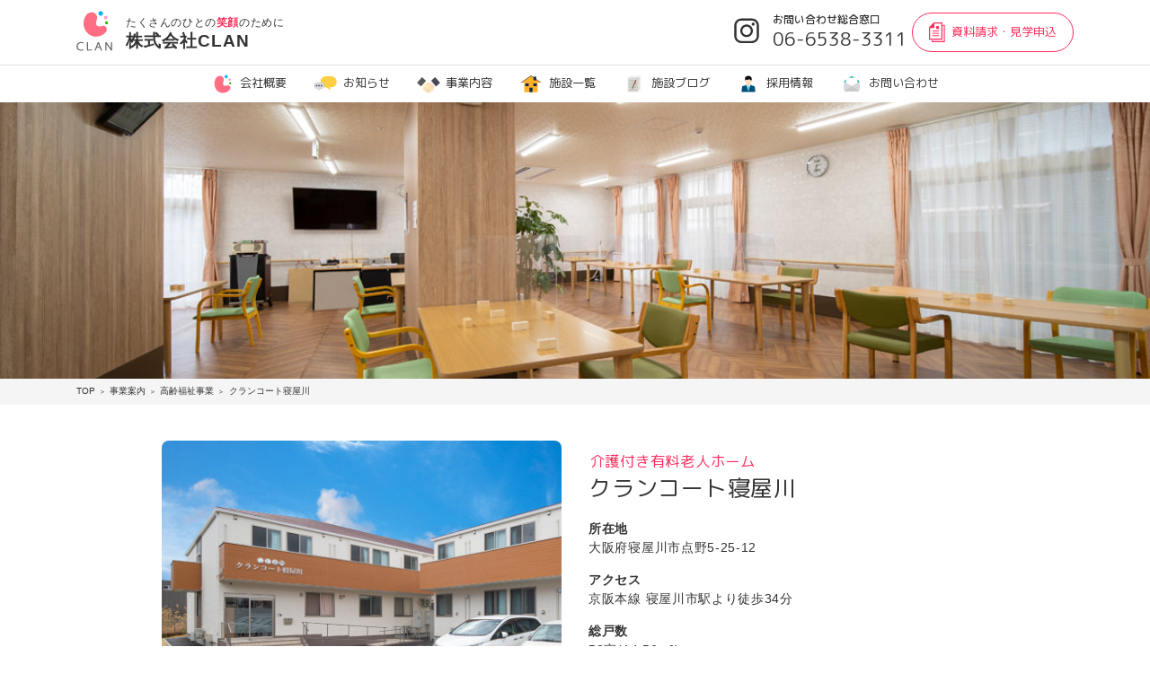

--- FILE ---
content_type: text/html; charset=UTF-8
request_url: https://clan-net.jp/service/housing-for-the-elderly/clancourt-neyagawa
body_size: 43591
content:
<!DOCTYPE html>
<html lang="ja" xmlns:og="http://ogp.me/ns#" xmlns:fb="http://www.facebook.com/2008/fbml">
<head>
  <meta http-equiv="Content-Type" content="text/html; charset=utf-8">
  <meta http-equiv="Content-Script-Type" content="text/javascript">
  <meta http-equiv="Content-Style-Type" content="text/css">
  <meta http-equiv="content-language" content="ja">
<!-- Google Tag Manager -->
<script>(function(w,d,s,l,i){w[l]=w[l]||[];w[l].push({'gtm.start':
new Date().getTime(),event:'gtm.js'});var f=d.getElementsByTagName(s)[0],
j=d.createElement(s),dl=l!='dataLayer'?'&l='+l:'';j.async=true;j.src=
'https://www.googletagmanager.com/gtm.js?id='+i+dl;f.parentNode.insertBefore(j,f);
})(window,document,'script','dataLayer','GTM-M7FC4NRZ');</script>
<!-- End Google Tag Manager -->


  <title>クランコート寝屋川｜株式会社CLAN</title>
  <base href="https://clan-net.jp/">
  <meta name="description" content="">
  <meta name="copyright" content="Copyright &copy; clan-net.jp All rights reserved.">
  <meta name="viewport" content="width=device-width">
  <meta name="robots" content="index,follow">
  <meta name="format-detection" content="telephone=no">
  <link rel="canonical" href="https://clan-net.jp/service/housing-for-the-elderly/clancourt-neyagawa">
  <link rel="contents" type="text/html" href="./">
  <meta property="og:site_name" content="株式会社CLAN">
  <meta property="og:title" content="クランコート寝屋川｜株式会社CLAN">
  <meta property="og:type" content="website">
  <meta property="og:description" content="">
  <meta property="og:url" content="https://clan-net.jp/service/housing-for-the-elderly/clancourt-neyagawa">
  <meta property="og:image" content="https://clan-net.jp/assets/img/ogp/sitename.jpg">
  <meta property="og:image:width" content="600">
  <meta property="og:image:height" content="315">
<meta name="msapplication-square70x70logo" content="assets/favicons/site-tile-70x70.png">
<meta name="msapplication-square150x150logo" content="assets/favicons/site-tile-150x150.png">
<meta name="msapplication-wide310x150logo" content="assets/favicons/site-tile-310x150.png">
<meta name="msapplication-square310x310logo" content="assets/favicons/site-tile-310x310.png">
<meta name="msapplication-TileColor" content="#0078d7">
<link rel="shortcut icon" type="image/vnd.microsoft.icon" href="assets/favicons/favicon.ico">
<link rel="icon" type="image/vnd.microsoft.icon" href="assets/favicons/favicon.ico">
<link rel="apple-touch-icon" sizes="57x57" href="assets/favicons/apple-touch-icon-57x57.png">
<link rel="apple-touch-icon" sizes="60x60" href="assets/favicons/apple-touch-icon-60x60.png">
<link rel="apple-touch-icon" sizes="72x72" href="assets/favicons/apple-touch-icon-72x72.png">
<link rel="apple-touch-icon" sizes="76x76" href="assets/favicons/apple-touch-icon-76x76.png">
<link rel="apple-touch-icon" sizes="114x114" href="assets/favicons/apple-touch-icon-114x114.png">
<link rel="apple-touch-icon" sizes="120x120" href="assets/favicons/apple-touch-icon-120x120.png">
<link rel="apple-touch-icon" sizes="144x144" href="assets/favicons/apple-touch-icon-144x144.png">
<link rel="apple-touch-icon" sizes="152x152" href="assets/favicons/apple-touch-icon-152x152.png">
<link rel="apple-touch-icon" sizes="180x180" href="assets/favicons/apple-touch-icon-180x180.png">
<link rel="icon" type="image/png" sizes="36x36" href="assets/favicons/android-chrome-36x36.png">
<link rel="icon" type="image/png" sizes="48x48" href="assets/favicons/android-chrome-48x48.png">
<link rel="icon" type="image/png" sizes="72x72" href="assets/favicons/android-chrome-72x72.png">
<link rel="icon" type="image/png" sizes="96x96" href="assets/favicons/android-chrome-96x96.png">
<link rel="icon" type="image/png" sizes="128x128" href="assets/favicons/android-chrome-128x128.png">
<link rel="icon" type="image/png" sizes="144x144" href="assets/favicons/android-chrome-144x144.png">
<link rel="icon" type="image/png" sizes="152x152" href="assets/favicons/android-chrome-152x152.png">
<link rel="icon" type="image/png" sizes="192x192" href="assets/favicons/android-chrome-192x192.png">
<link rel="icon" type="image/png" sizes="256x256" href="assets/favicons/android-chrome-256x256.png">
<link rel="icon" type="image/png" sizes="384x384" href="assets/favicons/android-chrome-384x384.png">
<link rel="icon" type="image/png" sizes="512x512" href="assets/favicons/android-chrome-512x512.png">
<link rel="icon" type="image/png" sizes="36x36" href="assets/favicons/icon-36x36.png">
<link rel="icon" type="image/png" sizes="48x48" href="assets/favicons/icon-48x48.png">
<link rel="icon" type="image/png" sizes="72x72" href="assets/favicons/icon-72x72.png">
<link rel="icon" type="image/png" sizes="96x96" href="assets/favicons/icon-96x96.png">
<link rel="icon" type="image/png" sizes="128x128" href="assets/favicons/icon-128x128.png">
<link rel="icon" type="image/png" sizes="144x144" href="assets/favicons/icon-144x144.png">
<link rel="icon" type="image/png" sizes="152x152" href="assets/favicons/icon-152x152.png">
<link rel="icon" type="image/png" sizes="160x160" href="assets/favicons/icon-160x160.png">
<link rel="icon" type="image/png" sizes="192x192" href="assets/favicons/icon-192x192.png">
<link rel="icon" type="image/png" sizes="196x196" href="assets/favicons/icon-196x196.png">
<link rel="icon" type="image/png" sizes="256x256" href="assets/favicons/icon-256x256.png">
<link rel="icon" type="image/png" sizes="384x384" href="assets/favicons/icon-384x384.png">
<link rel="icon" type="image/png" sizes="512x512" href="assets/favicons/icon-512x512.png">
<link rel="icon" type="image/png" sizes="16x16" href="assets/favicons/icon-16x16.png">
<link rel="icon" type="image/png" sizes="24x24" href="assets/favicons/icon-24x24.png">
<link rel="icon" type="image/png" sizes="32x32" href="assets/favicons/icon-32x32.png">
  <link rel="preconnect" href="https://fonts.googleapis.com">
  <link rel="preconnect" href="https://fonts.gstatic.com" crossorigin>
  <link href="https://fonts.googleapis.com/css2?family=Noto+Sans:wght@100..900&family=Noto+Serif:wght@100..900&display=swap" rel="stylesheet">
  <link rel="preconnect" href="https://fonts.gstatic.com">
  <link href="https://fonts.googleapis.com/css2?family=M+PLUS+Rounded+1c:wght@400;500&family=Oswald&display=swap" rel="stylesheet">
  <!--[if lt IE 9]>
  <script src="//html5shiv.googlecode.com/svn/trunk/html5.js"></script>
  <script src="//ie7-js.googlecode.com/svn/version/2.1(beta4)/IE9.js"></script>
  <script src="//css3-mediaqueries-js.googlecode.com/svn/trunk/css3-mediaqueries.js"></script>
  <![endif]-->
  <script>
  function is_sp(){
    var nu = navigator.userAgent;
    return (nu.indexOf('iPhone')>0||nu.indexOf('Android')>0||nu.indexOf('Android')>0&&nu.indexOf('Mobile')>0) ? 1 : 0;
  }
  function is_tablet(){
    var nu = navigator.userAgent;
    return !is_sp()&&(nu.indexOf('iPad')>0||nu.indexOf('Android')>0) ? 1 : 0;
  }
  function is_pc(){return is_sp()||is_tablet()?0:1;}
  </script>

  <link rel="stylesheet" href="https://stackpath.bootstrapcdn.com/bootstrap/4.3.1/css/bootstrap.min.css" integrity="sha384-ggOyR0iXCbMQv3Xipma34MD+dH/1fQ784/j6cY/iJTQUOhcWr7x9JvoRxT2MZw1T" crossorigin="anonymous">
  <link rel="stylesheet" href="assets/js/jBreadCrumb/BreadCrumb.css">
  <link rel="stylesheet" href="assets/js/slidebars/slidebars.min.css">
  <link rel="stylesheet" href="assets/js/aos/aos.css">

<link rel="stylesheet" href="css/base.css">
<link rel="stylesheet" href="css/common.css?241227">
<link rel="stylesheet" href="css/page.css?241112">
<link rel="stylesheet" href="css/facility.css">
<link href="assets/js/slick/slick.css" rel="stylesheet">
<link href="assets/js/slick/slick-theme.css" rel="stylesheet">
<link href="assets/js/jquery.photoswipe/photoswipe.css" rel="stylesheet">


<!-- Global site tag (gtag.js) - Google Analytics -->
<script async src="https://www.googletagmanager.com/gtag/js?id=G-CVN5QWP26V"></script>
<script>
  window.dataLayer = window.dataLayer || [];
  function gtag(){dataLayer.push(arguments);}
  gtag('js', new Date());

  gtag('config', 'G-CVN5QWP26V');
</script>
</head>

<body>
<!-- Google Tag Manager (noscript) -->
<noscript><iframe src="https://www.googletagmanager.com/ns.html?id=GTM-M7FC4NRZ"
height="0" width="0" style="display:none;visibility:hidden"></iframe></noscript>
<!-- End Google Tag Manager (noscript) -->

<header id="hd">
  <div class="inr">
    <div class="container">
      <div class="row">
        <h1 class="site-title col-8 col-md-4"><a href="./"><span class="logo"><img src="assets/img/icon/logo-full-v-clan-color.svg" alt="CLAN" width="55" height="62" class="img-fluid"></span><span class="text"><span class="sub-text">たくさんのひとの<strong>笑顔</strong>のために</span><br>株式会社CLAN</span></a></h1>

        <div class="contact-hd col-4 col-md-8">
          <p class="btn-to-instagram"><a href="instagram"><img src="assets/img/chart/icon-instagram-darkgray.svg" alt="Instagram" width="50" height="50" class="img-fluid"></a></p>
          <p class="tel-to-contact d-none d-md-inline-block">お問い合わせ総合窓口<br><span class="number tel-call">06-6538-3311</span></p>
          <p class="btn-to-contact"><a href="contact/"><span class="icon"><img src="assets/img/icon/document-pink.svg" width="62" height="75" class="img-fluid"></span><span class="d-none d-md-inline-block">資料請求・見学申込</span></a></p>
          <p class="d-inline-block d-md-none sb-toggle-right"><span class="hbg-button"><span></span></span></p>
        </div>
      </div><!-- .row -->
    </div><!-- .container -->

    <ul class="global-navi d-none d-md-block">
      <li><a href="about"><span class="icon"><img src="assets/img/icon/logo-mark-clan-color.svg" width="100" height="80" class="img-fluid"></span>会社概要</a></li><li><a href="blog/?cat=1"><span class="icon"><img src="assets/img/icon/information-color.svg" width="100" height="80" class="img-fluid"></span>お知らせ</a></li><li><a href="service/"><span class="icon"><img src="assets/img/icon/serviceline-color.svg" width="100" height="80" class="img-fluid"></span>事業内容</a></li><li><a href="facilities"><span class="icon"><img src="assets/img/icon/facilities-color.svg" width="100" height="80" class="img-fluid"></span>施設一覧</a></li><li><a href="blog"><span class="icon"><img src="assets/img/icon/blog-color.svg" width="100" height="80" class="img-fluid"></span>施設ブログ</a></li><li><a href="https://job-gear.net/clan/" target="_blank" class="outer-link"><span class="icon"><img src="assets/img/icon/recruit-color.svg" width="100" height="80" class="img-fluid"></span>採用情報</a><ul class="sub-navi-list"><li><a href="https://clan-plus.com/" target="_blank">新卒</a></li><li><a href="https://job-gear.net/clan/" target="_blank">中途・アルバイト・パート</a></li></ul></li><li><a href="contact/"><span class="icon"><img src="assets/img/icon/contact-color.svg" width="100" height="80" class="img-fluid"></span>お問い合わせ</a></li>
    </ul>

  </div><!-- .inr -->
</header><!-- #hd -->
  
<div id="sb-site">
<div id="wp">

  <section id="cnt">
    <div class="inr">
  
  <section class="tophx-box tophx-facility-box" style="background:url(content/images/housing-for-the-elderly/clancourt/neyagawa/heroimage.jpg) center center / cover no-repeat;">
  <div class="box-inr">
    <div class="text-tophx">
      <div class="inr-text-tophx">

      </div><!-- .inr-text-tophx -->
    </div><!-- .text-tophx -->
  </div><!-- .box-inr -->
</section><!-- .tophx-box -->

<div class="breadcrumb-box">
  <div class="container">
    <div class="breadCrumbHolder module">
      <nav id="breadCrumb" class="breadCrumb module">
        <ul>
<li itemscope itemtype="http://data-vocabulary.org/Breadcrumb"><a href="https://clan-net.jp/" itemprop="url"><span itemprop="title">TOP</span></a></li>
     <li itemscope itemtype="http://data-vocabulary.org/Breadcrumb"><a href="https://clan-net.jp/service/" itemprop="url"><span itemprop="title">事業案内</span></a></li>
 <li itemscope itemtype="http://data-vocabulary.org/Breadcrumb"><a href="https://clan-net.jp/service/housing-for-the-elderly/" itemprop="url"><span itemprop="title">高齢福祉事業</span></a></li>
    <li itemscope itemtype="http://data-vocabulary.org/Breadcrumb"><span itemprop="title">クランコート寝屋川</span></li>                                  
        </ul>
      </nav>
    </div>
  </div><!-- .container -->
</div><!-- .breadcrumb-box -->

<div class="target-box" id="intro">
  <section class="facility-intro-box">
    <div class="box-inr container">

      <div class="facility-intro row">
                <div class="image-facility-intro col-md-5 offset-md-1">
          <ul class="slide-image-facility-intro">
          <li><img src="content/images/housing-for-the-elderly/clancourt/neyagawa/01.jpg" width="450" height="300" class="img-fluid"></li>
          </ul>
        </div>        <div class="text-facility-intro col-md-6">
          <h1 class="hx"><span class="sub-hx">介護付き有料老人ホーム</span><br>クランコート寝屋川<br><span class="en-hx"></span></h1>
                    <dl>
            <dt>所在地</dt><dd>大阪府寝屋川市点野5-25-12</dd>
            <dt>アクセス</dt><dd>京阪本線 寝屋川市駅より徒歩34分</dd>
                          <dt>総戸数</dt><dd>58室(14.56m&sup2;)</dd>
                      </dl>
          
        </div>
      </div><!-- .facility-intro -->
    </div><!-- .box-inr -->
  </section><!-- .facility-intro-box -->
</div><!-- .target-box -->



<div class="target-box" id="plan">
  <section class="facility-plan-box">    
    <div class="box-inr container">

      <h1 class="hx common-hx"><span class="ja-hx">ご入居プラン紹介</span><br><span class="en-hx">PLAN</span></h1>

      <div class="facility-plan row">
                <div class="image-facility-plan col-md-5 offset-md-1">
          <ul class="slide-image-facility-plan">
          <li><img src="content/images/housing-for-the-elderly/clancourt/room03.jpg" width="450" height="300" class="img-fluid"></li>
          </ul>
        </div>        <div class="text-facility-plan col-md-6">

          <p class="deposit-facility">敷金<span class="number">0</span>円</p>

                      <p class="monthly-fee-facility">月額料金<span class="number">114,000</span>円</p>
            <div class="detail-monthly-fee-facility"><dl><dt>家賃</dt><dd><span class="number">39,000</span>円</dd></dl><dl><dt>食費</dt><dd><span class="number">43,000</span>円</dd></dl><dl><dt>水光熱費</dt><dd><span class="number">15,000</span>円</dd></dl><dl><dt>管理費</dt><dd><span class="number">12,000</span>円</dd></dl><dl><dt>生活サポート費</dt><dd><span class="number">5,000</span>円</dd></dl></div>
                  </div>
      </div><!-- .facility-plan -->
    </div><!-- .box-inr -->
  </section><!-- .facility-plan-box -->
</div><!-- .target-box -->



<div class="target-box" id="information">
  <div class="index-info-box index-info-facility-box">
    <div class="box-inr container">

      <h1 class="hx common-hx"><span class="ja-hx">新着情報</span><br><span class="en-hx">INFORMATION</span></h1>

      <div class="list-index-info row">

        <div class="index-info col-md-4" data-aos-delay="0">
  <figure class="image-index-info"><a href="https://clan-net.jp/blog/?p=4467"><img src="assets/img/chart/transparent_600x400.png" alt="こどもの日！！（クランコート寝屋川）" width="300" height="200" class="img-fluid" style="background:white url() center center / cover no-repeat;"></a></figure>
  <div class="text-index-info">
    <div class="meta-index-info">
      <ul class="cat-meta-index-info"><li><a href="https://clan-net.jp/blog/?cat=2">高齢福祉事業</a></li></ul>
      <p class="postdate-index-info">2025.06.17</p>
    </div><!-- .meta-index-info -->
    <h2 class="hx-index-info"><a href="https://clan-net.jp/blog/?p=4467">こどもの日！！（クランコート寝屋川）</a></h2>
  </div><!-- .text-index-info -->
</div><!-- .index-info --><div class="index-info col-md-4" data-aos-delay="250">
  <figure class="image-index-info"><a href="https://clan-net.jp/blog/?p=3777"><img src="assets/img/chart/transparent_600x400.png" alt="ハロウィンイベント（クランコート寝屋川）" width="300" height="200" class="img-fluid" style="background:white url() center center / cover no-repeat;"></a></figure>
  <div class="text-index-info">
    <div class="meta-index-info">
      <ul class="cat-meta-index-info"><li><a href="https://clan-net.jp/blog/?cat=2">高齢福祉事業</a></li></ul>
      <p class="postdate-index-info">2024.11.05</p>
    </div><!-- .meta-index-info -->
    <h2 class="hx-index-info"><a href="https://clan-net.jp/blog/?p=3777">ハロウィンイベント（クランコート寝屋川）</a></h2>
  </div><!-- .text-index-info -->
</div><!-- .index-info --><div class="index-info col-md-4" data-aos-delay="500">
  <figure class="image-index-info"><a href="https://clan-net.jp/blog/?p=2997"><img src="assets/img/chart/transparent_600x400.png" alt="春が来た！！（クランコート寝屋川）" width="300" height="200" class="img-fluid" style="background:white url() center center / cover no-repeat;"></a></figure>
  <div class="text-index-info">
    <div class="meta-index-info">
      <ul class="cat-meta-index-info"><li><a href="https://clan-net.jp/blog/?cat=2">高齢福祉事業</a></li></ul>
      <p class="postdate-index-info">2024.04.09</p>
    </div><!-- .meta-index-info -->
    <h2 class="hx-index-info"><a href="https://clan-net.jp/blog/?p=2997">春が来た！！（クランコート寝屋川）</a></h2>
  </div><!-- .text-index-info -->
</div><!-- .index-info -->
        
      </div><!-- .list-index-info -->

      <p class="btn-to-info"><a href="blog/?author=7">一覧を見る</a></p>

    </div><!-- .box-inr -->
  </div><!-- .index-info-box -->
</div><!-- .target-box -->


<div class="target-box" id="gallery">
  <section class="facility-gallery-box">
    <div class="box-inr container">

      <h1 class="hx common-hx"><span class="ja-hx">ギャラリー</span><br><span class="en-hx">GALLERY</span></h1>

      <ul class="facility-gallery">
        <li class="grid-item"><a href="content/images/housing-for-the-elderly/clancourt/neyagawa/04.jpg" title="エントランス" class="photoswipe" rel="gallery"><img src="assets/img/chart/transparent_300x300.png" alt="エントランス" width="150" height="150" class="percentage100" style="background:white url(content/images/housing-for-the-elderly/clancourt/neyagawa/04.jpg) center center / cover no-repeat;" data-original-src="content/images/housing-for-the-elderly/clancourt/neyagawa/04.jpg"><span class="caption">エントランス</span></a></li><li class="grid-item"><a href="content/images/housing-for-the-elderly/clancourt/neyagawa/10.jpg" title="食堂" class="photoswipe" rel="gallery"><img src="assets/img/chart/transparent_300x300.png" alt="食堂" width="150" height="150" class="percentage100" style="background:white url(content/images/housing-for-the-elderly/clancourt/neyagawa/10.jpg) center center / cover no-repeat;" data-original-src="content/images/housing-for-the-elderly/clancourt/neyagawa/10.jpg"><span class="caption">食堂</span></a></li><li class="grid-item"><a href="content/images/housing-for-the-elderly/clancourt/neyagawa/15.jpg" title="廊下" class="photoswipe" rel="gallery"><img src="assets/img/chart/transparent_300x300.png" alt="廊下" width="150" height="150" class="percentage100" style="background:white url(content/images/housing-for-the-elderly/clancourt/neyagawa/15.jpg) center center / cover no-repeat;" data-original-src="content/images/housing-for-the-elderly/clancourt/neyagawa/15.jpg"><span class="caption">廊下</span></a></li><li class="grid-item"><a href="content/images/housing-for-the-elderly/clancourt/neyagawa/09.jpg" title="トイレ" class="photoswipe" rel="gallery"><img src="assets/img/chart/transparent_300x300.png" alt="トイレ" width="150" height="150" class="percentage100" style="background:white url(content/images/housing-for-the-elderly/clancourt/neyagawa/09.jpg) center center / cover no-repeat;" data-original-src="content/images/housing-for-the-elderly/clancourt/neyagawa/09.jpg"><span class="caption">トイレ</span></a></li><li class="grid-item"><a href="content/images/housing-for-the-elderly/clancourt/neyagawa/08.jpg" title="通常浴" class="photoswipe" rel="gallery"><img src="assets/img/chart/transparent_300x300.png" alt="通常浴" width="150" height="150" class="percentage100" style="background:white url(content/images/housing-for-the-elderly/clancourt/neyagawa/08.jpg) center center / cover no-repeat;" data-original-src="content/images/housing-for-the-elderly/clancourt/neyagawa/08.jpg"><span class="caption">通常浴</span></a></li><li class="grid-item"><a href="content/images/housing-for-the-elderly/clancourt/neyagawa/07.jpg" title="機械浴" class="photoswipe" rel="gallery"><img src="assets/img/chart/transparent_300x300.png" alt="機械浴" width="150" height="150" class="percentage100" style="background:white url(content/images/housing-for-the-elderly/clancourt/neyagawa/07.jpg) center center / cover no-repeat;" data-original-src="content/images/housing-for-the-elderly/clancourt/neyagawa/07.jpg"><span class="caption">機械浴</span></a></li><li class="grid-item"><a href="content/images/housing-for-the-elderly/clancourt/neyagawa/12.jpg" title="居室" class="photoswipe" rel="gallery"><img src="assets/img/chart/transparent_300x300.png" alt="居室" width="150" height="150" class="percentage100" style="background:white url(content/images/housing-for-the-elderly/clancourt/neyagawa/12.jpg) center center / cover no-repeat;" data-original-src="content/images/housing-for-the-elderly/clancourt/neyagawa/12.jpg"><span class="caption">居室</span></a></li><li class="grid-item"><a href="content/images/housing-for-the-elderly/clancourt/room-toilet.jpg" title="居室トイレ" class="photoswipe" rel="gallery"><img src="assets/img/chart/transparent_300x300.png" alt="居室トイレ" width="150" height="150" class="percentage100" style="background:white url(content/images/housing-for-the-elderly/clancourt/room-toilet.jpg) center center / cover no-repeat;" data-original-src="content/images/housing-for-the-elderly/clancourt/room-toilet.jpg"><span class="caption">居室トイレ</span></a></li>
      </ul><!-- .facility-gallery -->
    </div><!-- .box-inr -->
  </section><!-- .facility-gallery-box -->
</div><!-- .target-box -->


<div class="target-box" id="facility-outline">
  <section class="facility-outline-box">
    <div class="box-inr container">
      <h1 class="hx common-hx"><span class="ja-hx">施設概要</span><br><span class="en-hx">OUTLINE</span></h1>

      <div class="facility-outline row">
                <dl class="col-md-6 col-lg-4"><dt>施設名</dt><dd>クランコート寝屋川</dd></dl>
        
                <dl class="col-md-6 col-lg-4"><dt>所在地</dt><dd>〒572-0077<br>大阪府寝屋川市点野5-25-12</dd></dl>
        
                <dl class="col-md-6 col-lg-4"><dt>アクセス</dt><dd>京阪本線 寝屋川市駅より徒歩34分</dd></dl>
        
                <dl class="col-md-6 col-lg-4"><dt>電話番号</dt><dd>072-800-7290</dd></dl>
        
        
                <dl class="col-md-6 col-lg-4"><dt>施設の類型</dt><dd>介護付き有料老人ホーム</dd></dl>
        
                <dl class="col-md-6 col-lg-4"><dt>構造・規模</dt><dd>木造2階建て</dd></dl>
        
                <dl class="col-md-6 col-lg-4"><dt>敷地面積</dt><dd>1,679.02m&sup2;</dd></dl>
        
                <dl class="col-md-6 col-lg-4"><dt>延床面積</dt><dd>1,479.24m&sup2;</dd></dl>
        
                <dl class="col-md-6 col-lg-4"><dt>土地・建物の権利形態</dt><dd>賃貸</dd></dl>
        
                <dl class="col-md-6 col-lg-4"><dt>居室区分</dt><dd>全室個室</dd></dl>
        
                              <dl class="col-md-6 col-lg-4"><dt>総戸数</dt><dd>58室</dd></dl>
                  
                <dl class="col-md-6 col-lg-4"><dt>居室面積</dt><dd>14.56m&sup2;</dd></dl>
        
                <dl class="col-md-6 col-lg-4"><dt>入居時の要件</dt><dd>入居時要介護</dd></dl>
        
                <dl class="col-md-6 col-lg-4"><dt>介護保険</dt><dd>（介護予防）特定施設入居者生活介護</dd></dl>
        
                <dl class="col-md-6 col-lg-4"><dt>居住の権利形態</dt><dd>利用権方式</dd></dl>
        
                <dl class="col-md-6 col-lg-4"><dt>利用料の支払方式</dt><dd>月払い方式</dd></dl>
        
        
                <dl class="col-md-6 col-lg-4"><dt>その他</dt><dd>スプリンクラー完備</dd></dl>
        
      </div><!-- .facility-outline -->
    </div><!-- .box-inr -->
  </section><!-- .facility-outline-box -->
</div><!-- .target-box -->


<div class="target-box" id="gmap">
  <section class="gmap-box">
    <div class="box-inr">

      <div class="gmap"><iframe src="https://www.google.com/maps/embed?pb=!1m18!1m12!1m3!1d13109.308856508356!2d135.59141482869146!3d34.77253699400831!2m3!1f0!2f0!3f0!3m2!1i1024!2i768!4f13.1!3m3!1m2!1s0x60011d91c6bbfe0f%3A0xb335dbd53a768e1!2z44Kv44Op44Oz44Kz44O844OI5a-d5bGL5bed!5e0!3m2!1sja!2sjp!4v1739499340422!5m2!1sja!2sjp" width="600" height="450" style="border:0;" allowfullscreen="" loading="lazy" referrerpolicy="no-referrer-when-downgrade"></iframe></div>

    </div><!-- .box-inr -->
  </section><!-- .gmap-box -->
</div><!-- .target-box -->


<div class="target-box" id="banner">
  <div class="index-banner-box">
    <div class="box-inr container">

      <ul class="index-banner">

        <li><a href="against-covid19"><img src="assets/img/chart/banner-covid19.png" alt="新型コロナウィルス感染予防対策について" width="604" height="196" class="img-fluid d-none d-md-inline-block"><img src="assets/img/chart/banner-covid19-sp.png" alt="新型コロナウィルス感染予防対策について" width="414" height="273" class="img-fluid d-inline-block d-md-none"></a></li>
      </ul>

    </div><!-- .box-inr -->
  </div><!-- .index-banner-box -->
</div><!-- .target-box -->




  
    </div><!-- .inr -->
  </section><!-- #cnt -->
  
  
  <footer id="ft">
    <div class="inr">
      <div class="container">
  
        <div class="contact-ft">
          <div class="inr-contact-ft row">
            <div class="text-contact-ft col-md-6">
              <h2 class="hx-contact-ft"><span class="ja-hx">CLANへのお問い合わせ</span><br><span class="en-hx">CONTACT US</span></h2>
              <p>株式会社CLANへの問い合わせは、<br>お電話もしくはメールにてお気軽にご連絡ください。</p>
            </div><!-- .text-contact-ft -->
            <div class="btn-contact-ft col-md-6">
              <p class="tel-contact-ft"><span class="icon"><img src="assets/img/icon/tel-black.svg" alt="TEL" width="70" height="88" class="img-fluid"></span><span class="number tel-call">06-6538-3311</span><br><span class="hour">受付／平日9:00〜18:00</span></p>
              <p class="email-contact-ft"><a href="contact/"><span class="icon"><img src="assets/img/icon/email-white.svg" alt="email" width="100" height="71" class="img-fluid"></span>お問い合わせフォーム<br><span class="memo">年中無休24時間受付</span></a></p>
            </div><!-- .btn-contact-ft -->
          </div><!-- . row -->
        </div><!-- .contact-ft -->
  
        <nav class="navi-ft">
          <h3 class="site-title"><img src="assets/img/icon/logo-full-h-clan-color.svg" alt="株式会社CLAN" width="128" height="36" class="img-fluid"></h3>
          <ul class="global-navi d-none d-md-block">
            <li><a href="about">会社概要</a></li>
            <li><a href="blog/?cat=1">お知らせ</a></li>
            <li><a href="service/">事業内容</a></li>
            <li><a href="facilities">施設一覧</a></li>
            <li><a href="blog">施設ブログ</a></li>

          <br>
            <li><a href="https://clan-plus.com/" target="_blank" class="outer-link">採用情報(新卒)</a></li>
            <li><a href="https://job-gear.net/clan/" target="_blank" class="outer-link">採用情報(中途・アルバイト・パート)</a></li>
          <br>
            <li><a href="contact/">お問い合わせ</a></li>
            <li><a href="assets/pdf/treatment_improvement_R7.4.pdf" target="_blank">処遇改善加算等の取得状況</a></li>
            <li><a href="privacy-policy">プライバシーポリシー</a></li>
          </ul>
        </nav><!-- .navi-ft -->

        </div><!-- .container -->
    </div><!-- .inr -->
  </footer>
  
  <p class="copyright">Copyright&copy; 株式会社CLAN All Rights Reserved.</p>
</div><!-- #wp -->
</div><!-- #sb-site -->



<p class="btn-to-top to-top"><span class="icomoon">&#xe0ef;</span><br>PAGE TOP</p>


<div class="sb-slidebar sb-right sb-width-wide">
  <ul>
    <li><a href="./"><svg version="1.1" id="arrow4" xmlns="http://www.w3.org/2000/svg" xmlns:xlink="http://www.w3.org/1999/xlink" x="0px"
	 y="0px" width="13.042px" height="9.375px" viewBox="0 0 13.042 9.375" enable-background="new 0 0 13.042 9.375"
	 xml:space="preserve">
<polygon display="none" fill="#111" points="9.474,4.675 1.214,8.031 1.214,1.321 "/>
<polygon display="none" fill="#111" points="9.477,4.675 1.211,8.031 1.211,1.321 "/>
<polygon display="none" fill="#111" points="9.477,4.675 1.211,8.031 1.211,1.321 "/>
<g>
	<path fill="#111" d="M1.565,1.976l6.65,2.7l-6.65,2.7V1.976 M1.022,1.169v7.013l8.637-3.506L1.022,1.169L1.022,1.169z"/>
</g>
</svg> <span class="ja-navi">トップページ</span> <span class="en-navi">TOP</span></a></li>
    <li><a href="about"><span class="icon"><img src="assets/img/icon/logo-mark-clan-color.svg" width="100" height="80" class="img-fluid"></span> <span class="ja-navi">会社概要</span> <span class="en-navi">ABOUT</span></a></li>
    <li><a href="blog/?cat=1"><span class="icon"><img src="assets/img/icon/information-color.svg" width="100" height="80" class="img-fluid"></span> <span class="ja-navi">お知らせ</span><span class="en-navi">NEWS</span> </a></li>
    <li><a href="service/"><span class="icon"><img src="assets/img/icon/serviceline-color.svg" width="100" height="80" class="img-fluid"></span> <span class="ja-navi">事業案内</span> <span class="en-navi">SERVICE</span></a></li>
    <li class="child"><span class="btn-more"><svg version="1.1" id="arrow4" xmlns="http://www.w3.org/2000/svg" xmlns:xlink="http://www.w3.org/1999/xlink" x="0px"
	 y="0px" width="13.042px" height="9.375px" viewBox="0 0 13.042 9.375" enable-background="new 0 0 13.042 9.375"
	 xml:space="preserve">
<polygon display="none" fill="#111" points="9.474,4.675 1.214,8.031 1.214,1.321 "/>
<polygon display="none" fill="#111" points="9.477,4.675 1.211,8.031 1.211,1.321 "/>
<polygon display="none" fill="#111" points="9.477,4.675 1.211,8.031 1.211,1.321 "/>
<g>
	<path fill="#111" d="M1.565,1.976l6.65,2.7l-6.65,2.7V1.976 M1.022,1.169v7.013l8.637-3.506L1.022,1.169L1.022,1.169z"/>
</g>
</svg> <span class="ja-navi">障がい福祉事業</span><span class="icon-toggle"><svg version="1.1" xmlns="http://www.w3.org/2000/svg" xmlns:xlink="http://www.w3.org/1999/xlink" x="0px"
	 y="0px" viewBox="0 0 120 120" style="enable-background:new 0 0 120 120;" xml:space="preserve">
<style type="text/css">
	.st0{fill:#111111;}
	.st1{fill:none;stroke:#111111;stroke-width:5.0656;stroke-miterlimit:10;}
</style>
<g>
	<rect x="20.181" y="56.064" class="st0" width="79.639" height="7.872"/>
</g>
<g>
	<rect x="56.062" y="20.2" class="st0" width="7.876" height="79.599"/>
</g>
<ellipse class="st1" cx="60" cy="60" rx="57.438" ry="57.41"/>
</svg>
</span></span><ul class="sub-navi">
      <li class="grandchild"><a href="service/long-term-care/life-care">− <span class="ja-navi">生活介護</span></a></li>
      <li class="grandchild"><a href="service/long-term-care/afterschool-dayservice">− <span class="ja-navi">放課後等デイサービス</span></a></li>
      <li class="grandchild"><a href="service/long-term-care/employment-support">− <span class="ja-navi">就労継続支援</span></a></li>
      <li class="grandchild"><a href="service/long-term-care/#facility">− <span class="ja-navi">施設一覧</span></a></li>
      
    </ul></li>
    <li class="child"><span class="btn-more"><svg version="1.1" id="arrow4" xmlns="http://www.w3.org/2000/svg" xmlns:xlink="http://www.w3.org/1999/xlink" x="0px"
	 y="0px" width="13.042px" height="9.375px" viewBox="0 0 13.042 9.375" enable-background="new 0 0 13.042 9.375"
	 xml:space="preserve">
<polygon display="none" fill="#111" points="9.474,4.675 1.214,8.031 1.214,1.321 "/>
<polygon display="none" fill="#111" points="9.477,4.675 1.211,8.031 1.211,1.321 "/>
<polygon display="none" fill="#111" points="9.477,4.675 1.211,8.031 1.211,1.321 "/>
<g>
	<path fill="#111" d="M1.565,1.976l6.65,2.7l-6.65,2.7V1.976 M1.022,1.169v7.013l8.637-3.506L1.022,1.169L1.022,1.169z"/>
</g>
</svg> <span class="ja-navi">高齢福祉事業</span><span class="icon-toggle"><svg version="1.1" xmlns="http://www.w3.org/2000/svg" xmlns:xlink="http://www.w3.org/1999/xlink" x="0px"
	 y="0px" viewBox="0 0 120 120" style="enable-background:new 0 0 120 120;" xml:space="preserve">
<style type="text/css">
	.st0{fill:#111111;}
	.st1{fill:none;stroke:#111111;stroke-width:5.0656;stroke-miterlimit:10;}
</style>
<g>
	<rect x="20.181" y="56.064" class="st0" width="79.639" height="7.872"/>
</g>
<g>
	<rect x="56.062" y="20.2" class="st0" width="7.876" height="79.599"/>
</g>
<ellipse class="st1" cx="60" cy="60" rx="57.438" ry="57.41"/>
</svg>
</span></span><ul class="sub-navi">
      <li class="grandchild"><a href="service/housing-for-the-elderly/#facility">− <span class="ja-navi">施設一覧</span></a></li>
      
    </ul></li>
    <li class="child"><a href="service/real-estate/"><svg version="1.1" id="arrow4" xmlns="http://www.w3.org/2000/svg" xmlns:xlink="http://www.w3.org/1999/xlink" x="0px"
	 y="0px" width="13.042px" height="9.375px" viewBox="0 0 13.042 9.375" enable-background="new 0 0 13.042 9.375"
	 xml:space="preserve">
<polygon display="none" fill="#111" points="9.474,4.675 1.214,8.031 1.214,1.321 "/>
<polygon display="none" fill="#111" points="9.477,4.675 1.211,8.031 1.211,1.321 "/>
<polygon display="none" fill="#111" points="9.477,4.675 1.211,8.031 1.211,1.321 "/>
<g>
	<path fill="#111" d="M1.565,1.976l6.65,2.7l-6.65,2.7V1.976 M1.022,1.169v7.013l8.637-3.506L1.022,1.169L1.022,1.169z"/>
</g>
</svg> <span class="ja-navi">不動産事業</span></a></li>
    <li class="child"><a href="service/introduce-housing"><svg version="1.1" id="arrow4" xmlns="http://www.w3.org/2000/svg" xmlns:xlink="http://www.w3.org/1999/xlink" x="0px"
	 y="0px" width="13.042px" height="9.375px" viewBox="0 0 13.042 9.375" enable-background="new 0 0 13.042 9.375"
	 xml:space="preserve">
<polygon display="none" fill="#111" points="9.474,4.675 1.214,8.031 1.214,1.321 "/>
<polygon display="none" fill="#111" points="9.477,4.675 1.211,8.031 1.211,1.321 "/>
<polygon display="none" fill="#111" points="9.477,4.675 1.211,8.031 1.211,1.321 "/>
<g>
	<path fill="#111" d="M1.565,1.976l6.65,2.7l-6.65,2.7V1.976 M1.022,1.169v7.013l8.637-3.506L1.022,1.169L1.022,1.169z"/>
</g>
</svg> <span class="ja-navi">老人ホーム紹介事業</span></a></li>
    
    <li><a href="facilities"><span class="icon"><img src="assets/img/icon/facilities-color.svg" width="100" height="80" class="img-fluid"></span> <span class="ja-navi">施設一覧</span> <span class="en-navi">FACILITIES</span></a></li>

    <li><a href="blog"><span class="icon"><img src="assets/img/icon/blog-color.svg" width="100" height="80" class="img-fluid"></span> <span class="ja-navi">ブログ</span> <span class="en-navi">BLOG</span></a></li>

    <li><a href="against-covid19"><svg version="1.1" id="arrow4" xmlns="http://www.w3.org/2000/svg" xmlns:xlink="http://www.w3.org/1999/xlink" x="0px"
	 y="0px" width="13.042px" height="9.375px" viewBox="0 0 13.042 9.375" enable-background="new 0 0 13.042 9.375"
	 xml:space="preserve">
<polygon display="none" fill="#111" points="9.474,4.675 1.214,8.031 1.214,1.321 "/>
<polygon display="none" fill="#111" points="9.477,4.675 1.211,8.031 1.211,1.321 "/>
<polygon display="none" fill="#111" points="9.477,4.675 1.211,8.031 1.211,1.321 "/>
<g>
	<path fill="#111" d="M1.565,1.976l6.65,2.7l-6.65,2.7V1.976 M1.022,1.169v7.013l8.637-3.506L1.022,1.169L1.022,1.169z"/>
</g>
</svg> <span class="ja-navi">新型コロナ対策</span> <span class="en-navi">COVID-19</span></a></li>



    <li><span class="no-link"><span class="icon"><img src="assets/img/icon/recruit-color.svg" width="100" height="80" class="img-fluid"></span> <span class="ja-navi">採用情報</span> <span class="en-navi">RECRUIT</span></span></li>
    <li class="child"><a href="https://clan-plus.com/" target="_blank"><svg version="1.1" id="arrow4" xmlns="http://www.w3.org/2000/svg" xmlns:xlink="http://www.w3.org/1999/xlink" x="0px"
	 y="0px" width="13.042px" height="9.375px" viewBox="0 0 13.042 9.375" enable-background="new 0 0 13.042 9.375"
	 xml:space="preserve">
<polygon display="none" fill="#111" points="9.474,4.675 1.214,8.031 1.214,1.321 "/>
<polygon display="none" fill="#111" points="9.477,4.675 1.211,8.031 1.211,1.321 "/>
<polygon display="none" fill="#111" points="9.477,4.675 1.211,8.031 1.211,1.321 "/>
<g>
	<path fill="#111" d="M1.565,1.976l6.65,2.7l-6.65,2.7V1.976 M1.022,1.169v7.013l8.637-3.506L1.022,1.169L1.022,1.169z"/>
</g>
</svg> <span class="ja-navi">新卒</span></a></li>
    <li class="child"><a href="https://job-gear.net/clan/" target="_blank"><svg version="1.1" id="arrow4" xmlns="http://www.w3.org/2000/svg" xmlns:xlink="http://www.w3.org/1999/xlink" x="0px"
	 y="0px" width="13.042px" height="9.375px" viewBox="0 0 13.042 9.375" enable-background="new 0 0 13.042 9.375"
	 xml:space="preserve">
<polygon display="none" fill="#111" points="9.474,4.675 1.214,8.031 1.214,1.321 "/>
<polygon display="none" fill="#111" points="9.477,4.675 1.211,8.031 1.211,1.321 "/>
<polygon display="none" fill="#111" points="9.477,4.675 1.211,8.031 1.211,1.321 "/>
<g>
	<path fill="#111" d="M1.565,1.976l6.65,2.7l-6.65,2.7V1.976 M1.022,1.169v7.013l8.637-3.506L1.022,1.169L1.022,1.169z"/>
</g>
</svg> <span class="ja-navi">中途・アルバイト・パート</span></a></li>

    <li><a href="contact/"><span class="icon"><img src="assets/img/icon/contact-color.svg" width="100" height="80" class="img-fluid"></span> <span class="ja-navi">お問い合わせ</span> <span class="en-navi">CONTACT</span></a></li>
    <li><a href="instagram"><svg version="1.1" id="arrow4" xmlns="http://www.w3.org/2000/svg" xmlns:xlink="http://www.w3.org/1999/xlink" x="0px"
	 y="0px" width="13.042px" height="9.375px" viewBox="0 0 13.042 9.375" enable-background="new 0 0 13.042 9.375"
	 xml:space="preserve">
<polygon display="none" fill="#111" points="9.474,4.675 1.214,8.031 1.214,1.321 "/>
<polygon display="none" fill="#111" points="9.477,4.675 1.211,8.031 1.211,1.321 "/>
<polygon display="none" fill="#111" points="9.477,4.675 1.211,8.031 1.211,1.321 "/>
<g>
	<path fill="#111" d="M1.565,1.976l6.65,2.7l-6.65,2.7V1.976 M1.022,1.169v7.013l8.637-3.506L1.022,1.169L1.022,1.169z"/>
</g>
</svg> <span class="ja-navi">インスタグラム</span> <span class="en-navi">Instagram</span></a></li>
    <li><a href="https://fukusapo.jp/" target="_blank"><svg version="1.1" id="arrow4" xmlns="http://www.w3.org/2000/svg" xmlns:xlink="http://www.w3.org/1999/xlink" x="0px"
	 y="0px" width="13.042px" height="9.375px" viewBox="0 0 13.042 9.375" enable-background="new 0 0 13.042 9.375"
	 xml:space="preserve">
<polygon display="none" fill="#111" points="9.474,4.675 1.214,8.031 1.214,1.321 "/>
<polygon display="none" fill="#111" points="9.477,4.675 1.211,8.031 1.211,1.321 "/>
<polygon display="none" fill="#111" points="9.477,4.675 1.211,8.031 1.211,1.321 "/>
<g>
	<path fill="#111" d="M1.565,1.976l6.65,2.7l-6.65,2.7V1.976 M1.022,1.169v7.013l8.637-3.506L1.022,1.169L1.022,1.169z"/>
</g>
</svg> <span class="ja-navi">ふくさぽ</span> <span class="en-navi">FUKUSAPO</span></a></li>
    <li><a href="assets/pdf/treatment_improvement_R7.4.pdf" target="_blank"><svg version="1.1" id="arrow4" xmlns="http://www.w3.org/2000/svg" xmlns:xlink="http://www.w3.org/1999/xlink" x="0px"
	 y="0px" width="13.042px" height="9.375px" viewBox="0 0 13.042 9.375" enable-background="new 0 0 13.042 9.375"
	 xml:space="preserve">
<polygon display="none" fill="#111" points="9.474,4.675 1.214,8.031 1.214,1.321 "/>
<polygon display="none" fill="#111" points="9.477,4.675 1.211,8.031 1.211,1.321 "/>
<polygon display="none" fill="#111" points="9.477,4.675 1.211,8.031 1.211,1.321 "/>
<g>
	<path fill="#111" d="M1.565,1.976l6.65,2.7l-6.65,2.7V1.976 M1.022,1.169v7.013l8.637-3.506L1.022,1.169L1.022,1.169z"/>
</g>
</svg> <span class="ja-navi">処遇改善加算等の取得状況</span> <span class="en-navi">(R7.4)</span></a></li>
    <li><a href="privacy-policy"><svg version="1.1" id="arrow4" xmlns="http://www.w3.org/2000/svg" xmlns:xlink="http://www.w3.org/1999/xlink" x="0px"
	 y="0px" width="13.042px" height="9.375px" viewBox="0 0 13.042 9.375" enable-background="new 0 0 13.042 9.375"
	 xml:space="preserve">
<polygon display="none" fill="#111" points="9.474,4.675 1.214,8.031 1.214,1.321 "/>
<polygon display="none" fill="#111" points="9.477,4.675 1.211,8.031 1.211,1.321 "/>
<polygon display="none" fill="#111" points="9.477,4.675 1.211,8.031 1.211,1.321 "/>
<g>
	<path fill="#111" d="M1.565,1.976l6.65,2.7l-6.65,2.7V1.976 M1.022,1.169v7.013l8.637-3.506L1.022,1.169L1.022,1.169z"/>
</g>
</svg> <span class="ja-navi">プライバシーポリシー</span> <span class="en-navi">PRIVACY POLICY</span></a></li>
  </ul>
</div>

  <noscript>
    <div class="noscript"><p>このサイトではJavaScriptを使用しています。機能をOFFにしていると動作に不具合が発生する可能性があります。</p></div>
  </noscript>
  



<script src="https://ajax.googleapis.com/ajax/libs/jquery/3.3.1/jquery.min.js"></script>
<script src="https://cdnjs.cloudflare.com/ajax/libs/popper.js/1.14.7/umd/popper.min.js" integrity="sha384-UO2eT0CpHqdSJQ6hJty5KVphtPhzWj9WO1clHTMGa3JDZwrnQq4sF86dIHNDz0W1" crossorigin="anonymous"></script>
<script src="https://stackpath.bootstrapcdn.com/bootstrap/4.3.1/js/bootstrap.min.js" integrity="sha384-JjSmVgyd0p3pXB1rRibZUAYoIIy6OrQ6VrjIEaFf/nJGzIxFDsf4x0xIM+B07jRM" crossorigin="anonymous"></script>

<script src="assets/js/jBreadCrumb/jquery.jBreadCrumb.1.1.js" charset="utf-8"></script>
<script src="assets/js/slidebars/slidebars.min.js"></script>
<script src="assets/js/aos/aos.js"></script>
<script src="assets/js/jquery.inview.js"></script>
<script src="js/GA-conversion.js" charset="utf-8"></script>
<script src="js/fx.re-sta.js" charset="utf-8"></script>
<script src="assets/js/slick/slick.js" charset="utf-8"></script>
<script src="assets/js/jquery.photoswipe/jquery.photoswipe.min.js" charset="utf-8"></script>

<script src="js/common.js?230809" charset="utf-8"></script>

<script>
AOS.init({
  startEvent: 'load',
});

$(window).on('load', function() {
  AOS.refresh();
});
</script>
</body>

</html>

--- FILE ---
content_type: text/css; charset=UTF-8
request_url: https://clan-net.jp/css/base.css
body_size: 732
content:
@charset "utf-8";*{margin:0;padding:0;font-weight:normal;font-style:normal;}html{font-size:62.5%;height:100%;}body{color:rgb(51,51,51);font-size:1.4rem;font-family:'Hiragino Kaku Gothic ProN','メイリオ','Meiryo','ＭＳ Ｐゴシック','MS PGothic',Sans-serif;font-feature-settings:"palt";min-width:100%;}:focus,a:focus{outline:0 none black;}a:link{color:#333;text-decoration:none;}a:visited{color:#333;}a:hover{color:#333;text-decoration:underline;}img{border:none;}ul,ol{list-style-type:none;}input{font-size:90%;}table{border-collapse:collapse;}map area{outline:0 none black;}header,footer,nav,main,section,article,figure,figcaption,aside,details,hgroup{display:block;}input:focus,textarea:focus{outline:0 none black;}input[type=checkbox],label{cursor:pointer;}

--- FILE ---
content_type: image/svg+xml
request_url: https://clan-net.jp/assets/img/chart/icon-instagram-darkgray.svg
body_size: 5080
content:
<svg version="1.1" xmlns="http://www.w3.org/2000/svg" xmlns:xlink="http://www.w3.org/1999/xlink" x="0px"
	 y="0px" viewBox="0 0 100 100" style="enable-background:new 0 0 100 100;" xml:space="preserve">
<style type="text/css">
	.st0{fill:#323232;}
</style>
<g>
	<g>
		<path class="st0" d="M71.076,100H28.923C13.565,100,1.072,87.507,1.072,72.149V29.995c0-15.357,12.493-27.851,27.851-27.851
			h42.153c15.357,0,27.852,12.494,27.852,27.851v42.153C98.928,87.507,86.433,100,71.076,100z M28.923,10.532
			c-10.733,0-19.464,8.731-19.464,19.463v42.153c0,10.733,8.731,19.464,19.464,19.464h42.153c10.733,0,19.464-8.731,19.464-19.464
			V29.995c0-10.732-8.731-19.463-19.464-19.463H28.923z"/>
	</g>
	<g>
		<path class="st0" d="M50,76.127c-13.815,0-25.055-11.239-25.055-25.055c0-13.815,11.24-25.055,25.055-25.055
			s25.055,11.24,25.055,25.055C75.055,64.888,63.815,76.127,50,76.127z M50,34.405c-9.191,0-16.668,7.477-16.668,16.667
			S40.809,67.74,50,67.74s16.667-7.477,16.667-16.668S59.191,34.405,50,34.405z"/>
	</g>
	<g>
		<path class="st0" d="M82.152,24.583c0,3.326-2.696,6.021-6.021,6.021c-3.326,0-6.022-2.695-6.022-6.021s2.696-6.022,6.022-6.022
			C79.456,18.561,82.152,21.257,82.152,24.583z"/>
	</g>
</g>
<path class="st0" d="M216.041,55.766l2.752-17.942h-17.215V26.181c0-4.909,2.405-9.693,10.115-9.693h7.827V1.212
	c0,0-7.103-1.212-13.894-1.212c-14.178,0-23.445,8.593-23.445,24.149v13.675h-15.76v17.942h15.76V99.14
	c3.16,0.496,6.399,0.754,9.699,0.754s6.538-0.258,9.699-0.754V55.766H216.041z"/>
<path class="st0" d="M393.439,46.522c0-20.895-20.948-37.895-46.697-37.895c-25.747,0-46.697,17-46.697,37.895
	c0,18.733,16.613,34.421,39.053,37.387c1.521,0.328,3.591,1.003,4.114,2.303c0.471,1.18,0.308,3.03,0.151,4.222
	c0,0-0.548,3.295-0.666,3.997c-0.203,1.18-0.938,4.617,4.045,2.517c4.984-2.1,26.893-15.835,36.69-27.112h-0.002
	C390.197,62.416,393.439,54.885,393.439,46.522z M330.267,57.678c0,0.502-0.406,0.91-0.908,0.91h-13.085h-0.001
	c-0.244,0-0.464-0.097-0.628-0.254c-0.004-0.004-0.009-0.008-0.013-0.012c-0.005-0.004-0.009-0.01-0.012-0.014
	c-0.157-0.163-0.254-0.384-0.254-0.628v-0.002V37.333c0-0.502,0.408-0.909,0.91-0.909h3.276c0.502,0,0.909,0.407,0.909,0.909v16.16
	h8.9c0.502,0,0.908,0.408,0.908,0.91V57.678z M338.164,57.68c0,0.501-0.408,0.907-0.91,0.907h-3.276c-0.502,0-0.91-0.406-0.91-0.907
	V37.333c0-0.501,0.408-0.908,0.91-0.908h3.276c0.502,0,0.91,0.407,0.91,0.908V57.68z M360.709,57.68c0,0.501-0.407,0.907-0.91,0.907
	h-3.275c-0.081,0-0.159-0.011-0.233-0.031c-0.004-0.001-0.009-0.002-0.013-0.003c-0.021-0.006-0.04-0.012-0.062-0.02
	c-0.01-0.003-0.018-0.007-0.027-0.01c-0.016-0.006-0.03-0.013-0.044-0.018c-0.015-0.007-0.03-0.014-0.044-0.021
	c-0.009-0.005-0.017-0.009-0.026-0.014c-0.019-0.01-0.038-0.022-0.056-0.034c-0.003-0.003-0.007-0.005-0.01-0.007
	c-0.087-0.059-0.167-0.133-0.231-0.224l-9.336-12.609V57.68c0,0.501-0.408,0.907-0.91,0.907h-3.275c-0.502,0-0.91-0.406-0.91-0.907
	V37.333c0-0.501,0.408-0.908,0.91-0.908h3.275c0.011,0,0.021,0.001,0.032,0.001c0.016,0.001,0.032,0.002,0.047,0.003
	c0.016,0.001,0.032,0.003,0.048,0.006c0.013,0.001,0.026,0.003,0.038,0.005c0.018,0.004,0.035,0.007,0.052,0.012
	c0.011,0.003,0.021,0.005,0.032,0.008c0.018,0.005,0.036,0.011,0.054,0.018c0.01,0.003,0.019,0.007,0.03,0.01
	c0.018,0.007,0.035,0.015,0.052,0.022c0.01,0.004,0.019,0.01,0.029,0.014c0.016,0.008,0.032,0.018,0.049,0.027
	c0.01,0.005,0.018,0.01,0.027,0.016c0.016,0.01,0.032,0.021,0.047,0.032c0.008,0.006,0.016,0.012,0.024,0.018
	c0.017,0.012,0.033,0.026,0.049,0.041c0.006,0.005,0.011,0.01,0.017,0.015c0.018,0.018,0.037,0.036,0.055,0.056
	c0.001,0.002,0.004,0.004,0.006,0.006c0.025,0.03,0.049,0.06,0.071,0.092l9.325,12.592V37.333c0-0.501,0.407-0.908,0.91-0.908h3.275
	c0.503,0,0.91,0.407,0.91,0.908V57.68z M378.796,40.61c0,0.503-0.406,0.91-0.908,0.91h-8.899v3.439h8.899
	c0.502,0,0.908,0.408,0.908,0.91v3.275c0,0.503-0.406,0.91-0.908,0.91h-8.899v3.439h8.899c0.502,0,0.908,0.408,0.908,0.91v3.276
	c0,0.502-0.406,0.91-0.908,0.91h-13.085h-0.001c-0.244,0-0.465-0.097-0.628-0.254c-0.004-0.004-0.01-0.008-0.013-0.012
	c-0.004-0.004-0.009-0.01-0.013-0.014c-0.157-0.163-0.254-0.384-0.254-0.628v-0.001V37.335v-0.001c0-0.243,0.097-0.464,0.252-0.627
	c0.004-0.005,0.01-0.01,0.015-0.016c0.003-0.003,0.007-0.006,0.01-0.01c0.165-0.158,0.386-0.256,0.631-0.256h0.001h13.085
	c0.502,0,0.908,0.408,0.908,0.91V40.61z"/>
<g>
	<g>
		<path class="st0" d="M478.703,92.899c37.045,0,57.303-30.69,57.303-57.303c0-0.872-0.018-1.74-0.058-2.604
			c3.932-2.843,7.351-6.39,10.047-10.428c-3.609,1.603-7.492,2.683-11.566,3.17c4.158-2.493,7.35-6.438,8.856-11.141
			c-3.892,2.307-8.201,3.985-12.788,4.889c-3.675-3.915-8.909-6.363-14.701-6.363c-11.123,0-20.143,9.02-20.143,20.138
			c0,1.581,0.177,3.118,0.523,4.592c-16.738-0.841-31.58-8.856-41.512-21.042c-1.731,2.976-2.728,6.434-2.728,10.122
			c0,6.987,3.556,13.156,8.962,16.764c-3.303-0.102-6.407-1.009-9.122-2.519c-0.004,0.084-0.004,0.168-0.004,0.257
			c0,9.755,6.943,17.898,16.158,19.745c-1.692,0.46-3.472,0.708-5.309,0.708c-1.297,0-2.559-0.128-3.786-0.363
			c2.564,8.001,9.998,13.824,18.815,13.988c-6.894,5.402-15.578,8.621-25.014,8.621c-1.625,0-3.228-0.093-4.804-0.279
			C456.745,89.564,467.328,92.899,478.703,92.899"/>
	</g>
</g>
</svg>


--- FILE ---
content_type: image/svg+xml
request_url: https://clan-net.jp/assets/img/icon/serviceline-color.svg
body_size: 9970
content:
<svg version="1.1" xmlns="http://www.w3.org/2000/svg" xmlns:xlink="http://www.w3.org/1999/xlink" x="0px"
	 y="0px" viewBox="0 0 100 80" style="enable-background:new 0 0 100 80;" xml:space="preserve">
<style type="text/css">
	.st0{fill:#FFE0BD;}
	.st1{fill:#FFFFFF;}
	.st2{opacity:0.07;fill:#0F0F0F;}
	.st3{fill:#494A54;}
	.st4{fill:#FFEDC1;}
	.st5{fill:#575858;}
	.st6{opacity:0.04;fill:#0F0F0F;}
</style>
<g>
	<g>
		<path class="st0" d="M76.291,47.636l-1.871,3.672v0.012l-3.048,6.002H71.36l-0.082,0.177l-0.188,0.353l-4.908,4.39l-0.012,0.012
			l-0.129,0.117l-5.343,4.778l-0.071,0.059l-4.601,4.107l-0.683,0.612l-0.153,0.141l-1.036,0.918l-0.165,0.153h-0.012l-3.66,3.283
			h-0.012c-0.071,0.071-0.153,0.13-0.224,0.2l-0.059,0.059l-0.33,0.294l-0.071-0.071l-2.377-2.66l-0.683-0.765l-0.918-1.024
			l-0.635-0.718l-0.071-0.071l-0.647-0.73l-3.389-3.79l-0.706-0.788v-0.012l-0.33-0.365l-0.377-0.412l-0.035-0.035l-3.295-3.707
			l-0.706-0.777V61.04l-0.706-0.777l-3.354-3.766l-0.682-0.765l2.048-1.836l2.177-1.954l6.202-5.543l4.213-3.766l3.048-2.73
			l1.047-0.93l0.612-0.294l7.661-3.778h0.012l1.4-0.694l2.213-1.094l5.343,5.19L76.291,47.636z"/>
		<polygon class="st1" points="92.944,37.785 80.846,48.601 79.445,49.848 75.926,53.002 74.42,51.319 74.42,51.307 64.629,40.363 
			59.132,34.207 57.461,32.336 60.98,29.194 62.381,27.935 74.491,17.131 80.799,24.192 		"/>
		<polygon class="st2" points="96.463,34.643 92.944,37.785 80.846,48.601 79.445,49.848 67.971,37.02 60.98,29.194 62.381,27.935 
			77.809,14.142 77.998,13.977 80.963,17.296 84.141,20.85 		"/>
		<polygon class="st3" points="99.276,34.961 98.934,35.267 82.258,50.178 80.846,48.601 69.301,35.69 62.381,27.935 60.98,26.37 
			76.327,12.659 77.998,11.164 85.471,19.52 		"/>
		<g>
			<polygon class="st4" points="69.536,55.78 69.454,55.874 64.84,61.04 64.829,61.052 64.711,61.181 59.956,66.489 59.897,66.56 
				56.073,70.843 55.214,71.808 55.108,71.926 54.154,72.985 50.565,76.998 50.541,77.034 50.435,76.94 50.082,76.622 46.563,73.48 
				45.528,72.55 44.869,71.962 44.739,71.844 44.069,71.243 40.456,68.019 40.185,67.784 39.396,67.077 39.396,67.066 38.62,66.371 
				38.608,66.36 34.842,63.005 34.053,62.299 34.053,62.288 33.265,61.593 29.146,57.91 28.981,57.568 28.875,57.368 28.369,56.391 
				25.709,51.166 23.944,47.694 38.89,33.172 40.903,34.16 43.786,35.584 44.998,36.185 48.211,37.773 50.059,38.68 50.788,39.033 
				53.648,41.586 58.803,46.188 63.063,50.001 			"/>
			<polygon class="st1" points="42.539,32.336 40.903,34.16 25.709,51.166 24.074,53.002 20.555,49.848 19.154,48.601 7.056,37.785 
				25.509,17.131 37.619,27.935 39.02,29.194 			"/>
			<polygon class="st2" points="39.02,29.194 20.555,49.848 19.154,48.601 7.056,37.785 3.537,34.643 12.529,24.581 22.002,13.977 
				22.603,14.507 37.619,27.935 			"/>
			<polygon class="st5" points="39.02,26.37 37.619,27.935 19.154,48.601 17.742,50.178 11.069,44.211 0.724,34.961 22.002,11.164 
				24.085,13.024 			"/>
			<path class="st4" d="M63.665,50.438c-1.466-1.31-3.718-1.184-5.028,0.282c-1.31,1.466-1.184,3.718,0.282,5.028l8.634,7.716
				c1.466,1.31,3.718,1.184,5.028-0.282c1.311-1.466,1.184-3.718-0.282-5.028L63.665,50.438z"/>
			<path class="st4" d="M58.927,55.785c-1.466-1.31-3.756-1.141-5.114,0.378c-1.358,1.52-1.27,3.814,0.196,5.124l8.634,7.716
				c1.466,1.31,3.756,1.141,5.114-0.378c1.358-1.52,1.27-3.814-0.196-5.124L58.927,55.785z"/>
			<path class="st4" d="M52.482,59.809c-1.466-1.311-3.718-1.184-5.028,0.282s-1.184,3.718,0.282,5.028l8.634,7.716
				c1.466,1.311,3.718,1.184,5.028-0.282s1.184-3.718-0.282-5.028L52.482,59.809z"/>
			<path class="st4" d="M54.715,76.14c-0.949,1.061-2.389,1.42-3.668,1.041c-0.162-0.048-0.322-0.107-0.478-0.179
				c-0.046-0.021-0.092-0.044-0.137-0.067c-0.143-0.073-0.28-0.156-0.413-0.249c-0.007-0.004-0.013-0.008-0.02-0.013
				c-0.108-0.076-0.212-0.16-0.313-0.249l-2.436-2.177l-1.806-1.614l-0.633-0.567l-0.158-0.141l-0.647-0.578l-2.954-2.64
				c-0.231-0.206-0.429-0.435-0.592-0.682c-0.069-0.103-0.132-0.208-0.187-0.317c-0.182-0.344-0.303-0.712-0.363-1.09
				c-0.001-0.003-0.001-0.004-0.001-0.005c-0.033-0.208-0.048-0.42-0.043-0.631c0.005-0.286,0.045-0.571,0.12-0.85
				c0.139-0.524,0.4-1.022,0.785-1.454c0.578-0.647,1.339-1.033,2.136-1.149c0.193-0.029,0.389-0.042,0.584-0.037h0.001
				c0.302,0.005,0.603,0.049,0.896,0.131c0.049,0.013,0.096,0.028,0.144,0.042c0.455,0.149,0.887,0.392,1.267,0.731l3.517,3.144
				l0.532,0.475l0.326,0.292l0.478,0.426l3.781,3.38c0.17,0.152,0.322,0.317,0.455,0.492c0.08,0.103,0.153,0.211,0.219,0.321
				c0.029,0.046,0.055,0.094,0.08,0.141c0.139,0.253,0.244,0.521,0.315,0.796C55.796,73.978,55.541,75.215,54.715,76.14z"/>
		</g>
		<path class="st0" d="M48.423,39.056l-0.024,0.847l-0.082,3.366l-0.071,3.107c-0.047,1.965-1.671,3.519-3.636,3.472
			c-1.918-0.047-3.425-1.565-3.472-3.448c-0.012-0.059-0.012-0.118-0.012-0.188l0.177-7.32c0.035-1.565,1.071-2.86,2.483-3.307
			c0.365-0.117,0.765-0.176,1.165-0.165c1.518,0.024,2.789,1,3.26,2.354C48.364,38.174,48.435,38.609,48.423,39.056z"/>
		<path class="st6" d="M56.076,70.841c-0.008,0.158-0.022,0.315-0.046,0.472c-0.051,0.335-0.139,0.665-0.261,0.983
			c-0.075,0.193-0.162,0.381-0.265,0.565c-0.243,0.441-0.563,0.848-0.961,1.203l-3.495,3.116c-0.162-0.048-0.322-0.107-0.478-0.179
			l-0.028,0.03l-0.109-0.098c-0.143-0.073-0.28-0.156-0.413-0.249l-0.327,0.292l-0.065-0.073c-1.417,0.764-3.225,0.488-4.343-0.764
			c-0.653-0.731-0.949-1.656-0.9-2.564c0.028-0.524,0.171-1.041,0.427-1.512l-0.158-0.141l-1.024,0.912
			c-0.08,0.073-0.164,0.14-0.249,0.203v0.001c-1.462,1.088-3.541,0.9-4.779-0.487c-0.65-0.728-0.947-1.649-0.901-2.554v-0.001
			c0.044-0.854,0.393-1.693,1.04-2.338l-1.823,1.624c-0.071,0.065-0.145,0.125-0.222,0.182c-1.464,1.112-3.561,0.93-4.806-0.464
			c-0.802-0.897-1.066-2.089-0.813-3.178v-0.001c0.158-0.691,0.525-1.341,1.095-1.848l1.881-1.677l-0.003-0.003l-2.007,1.788
			c-0.525,0.468-1.149,0.753-1.796,0.858c-1.161,0.191-2.391-0.198-3.232-1.14c-1.311-1.467-1.185-3.718,0.282-5.028l1.021-0.909
			l9.052-4c0,0,1.904,0.973,2.255,1.636c0.351,0.662,0.154,1.107,0.083,1.657c0.098-0.008,0.198-0.011,0.297-0.011
			c1.314,0,2.569,0.562,3.444,1.541c0.657,0.734,1.034,1.621,1.14,2.533c0.653-0.34,1.381-0.522,2.129-0.522
			c0.099,0,0.197,0.003,0.294,0.009c1.206,0.078,2.341,0.627,3.149,1.532c0.954,1.067,1.319,2.459,1.12,3.773
			c0.061-0.003,0.121-0.004,0.182-0.004c1.314,0,2.569,0.562,3.444,1.541C55.747,68.485,56.131,69.674,56.076,70.841z"/>
		<path class="st0" d="M58.132,41.94c-1.577-0.447-3.119-0.494-4.484-0.353c-3.083,0.341-5.319,1.683-5.319,1.683h-0.012
			l-2.966-0.635l-0.353-6.449l-0.047-0.765l12.769-0.518h0.012C57.732,34.902,63.299,43.399,58.132,41.94z"/>
		<path class="st0" d="M38.601,57.364c-0.158,0.69-0.525,1.34-1.094,1.848l-2.054,1.83l-1.402,1.251l-2.007,1.788
			c-0.525,0.468-1.149,0.753-1.796,0.858c-1.161,0.191-2.391-0.198-3.232-1.14c-1.311-1.467-1.185-3.718,0.282-5.028l1.573-1.401
			l1.837-1.637l2.054-1.83c1.466-1.31,3.717-1.183,5.028,0.282C38.592,55.083,38.855,56.274,38.601,57.364z"/>
		<path class="st0" d="M43.563,61.944c-0.009,0.183-0.033,0.367-0.07,0.547h-0.001c-0.139,0.669-0.472,1.305-0.993,1.814
			l-0.004,0.004c-0.037,0.037-0.075,0.073-0.114,0.107l-2.178,1.941l-0.292,0.26l-0.513,0.456l-0.653,0.582
			c-0.001,0.001-0.003,0.003-0.004,0.004l-1.823,1.624c-0.071,0.065-0.145,0.125-0.222,0.182c-1.464,1.112-3.561,0.93-4.806-0.464
			c-0.802-0.897-1.066-2.089-0.813-3.178v-0.001c0.158-0.691,0.525-1.341,1.095-1.848l1.881-1.677l1.403-1.249l2.178-1.941
			c0.525-0.468,1.149-0.753,1.796-0.859c1.161-0.19,2.392,0.199,3.234,1.141C43.315,60.116,43.611,61.039,43.563,61.944z"/>
		<path class="st0" d="M50.17,66.192c-0.071,0.282-0.177,0.557-0.319,0.818c0,0.001-0.001,0.003-0.003,0.004
			c-0.189,0.35-0.441,0.673-0.755,0.954l-4.149,3.696l-0.204,0.183l-0.086,0.077l-1.024,0.912c-0.08,0.073-0.164,0.14-0.249,0.203
			v0.001c-1.462,1.088-3.541,0.9-4.779-0.487c-0.65-0.728-0.947-1.649-0.901-2.554v-0.001c0.044-0.854,0.393-1.693,1.04-2.338
			c0.001-0.001,0.003-0.003,0.004-0.004c0.046-0.044,0.092-0.088,0.14-0.131l0.511-0.455l0.515-0.458l0.289-0.259l2.296-2.044
			l0.004-0.004l1.85-1.648c0.013-0.012,0.026-0.024,0.041-0.036c0.058-0.05,0.117-0.099,0.178-0.144
			c0.61-0.466,1.33-0.705,2.053-0.723c1.012-0.029,2.029,0.372,2.756,1.185C50.195,63.857,50.453,65.082,50.17,66.192z"/>
		<path class="st0" d="M54.909,71.53c-0.007,0.024-0.013,0.049-0.021,0.074c-0.16,0.565-0.462,1.095-0.902,1.536
			c-0.001,0.001-0.003,0.003-0.004,0.004c-0.046,0.046-0.094,0.091-0.143,0.135l-3.527,3.144l-0.001,0.001
			c-0.077,0.067-0.154,0.132-0.235,0.193c-0.025,0.018-0.05,0.037-0.077,0.055c-0.12,0.086-0.244,0.162-0.372,0.232
			c-1.417,0.764-3.225,0.488-4.343-0.764c-0.653-0.731-0.949-1.656-0.9-2.564c0.028-0.524,0.171-1.041,0.427-1.512
			c0.018-0.034,0.037-0.069,0.058-0.102c0.044-0.077,0.091-0.15,0.143-0.223c0.156-0.226,0.34-0.437,0.554-0.628l3.527-3.144
			c0.327-0.293,0.694-0.513,1.081-0.662c0.001-0.001,0.003-0.003,0.005-0.003c0.259-0.1,0.526-0.17,0.798-0.206
			c1.135-0.157,2.323,0.235,3.144,1.153C54.949,69.175,55.204,70.413,54.909,71.53z"/>
	</g>
	<path class="st6" d="M34.819,70.175c0.663-0.051,1.316-0.284,1.876-0.71c0.077-0.057,0.151-0.117,0.222-0.182l1.823-1.624
		c-0.647,0.645-0.996,1.484-1.04,2.338v0.001c-0.046,0.905,0.251,1.826,0.901,2.554c1.238,1.387,3.317,1.575,4.779,0.487v-0.001
		c0.086-0.063,0.169-0.131,0.249-0.203l1.024-0.912l0.158,0.141c-0.256,0.471-0.4,0.988-0.427,1.512
		c-0.049,0.908,0.247,1.833,0.9,2.563c1.119,1.252,2.926,1.528,4.343,0.764l0.065,0.072l0.327-0.291
		c0.133,0.094,0.27,0.177,0.413,0.249l0.11,0.098l0.028-0.03c0.156,0.073,0.315,0.132,0.478,0.179
		c1.278,0.379,2.719,0.02,3.668-1.041c0.826-0.925,1.081-2.162,0.788-3.279c0.103-0.183,0.19-0.371,0.265-0.564l0.602,0.538
		c1.466,1.311,3.718,1.184,5.028-0.282c1.137-1.273,1.189-3.135,0.225-4.462l1.02,0.912c1.466,1.311,3.756,1.141,5.114-0.378
		c1.358-1.519,1.27-3.814-0.196-5.124l-1.395-1.247l0.016-0.014l1.371,1.225c1.466,1.31,3.718,1.184,5.028-0.282
		c1.311-1.466,1.184-3.718-0.282-5.028l-0.936-0.837l3.057-6.01l1.509,1.689l4.919-4.396l1.407,1.574l17.019-15.21L85.472,19.522
		L34.819,70.175z"/>
</g>
</svg>


--- FILE ---
content_type: image/svg+xml
request_url: https://clan-net.jp/assets/img/icon/recruit-color.svg
body_size: 2863
content:
<svg version="1.1" xmlns="http://www.w3.org/2000/svg" xmlns:xlink="http://www.w3.org/1999/xlink" x="0px"
	 y="0px" viewBox="0 0 100 80" style="enable-background:new 0 0 100 80;" xml:space="preserve">
<style type="text/css">
	.st0{fill:#5FD2DA;}
	.st1{fill:#D8A980;}
	.st2{fill:#FFE0BD;}
	.st3{fill:#0C0A0A;}
	.st4{fill:#FFF7F7;}
	.st5{fill:#00507C;}
</style>
<g>
	<g>
		<g>
			<g>
				<path class="st0" d="M52.054,70.682l14.053-22.468l-7.353-5.487l-18.262,1.297l-6.933,6.524l15.653,21.761
					C50.148,71.727,51.095,71.189,52.054,70.682z"/>
			</g>
			<g>
				<rect x="41.828" y="33.919" class="st1" width="16.354" height="11.452"/>
			</g>
			<g>
				<g>
					<path class="st2" d="M36.769,25.738c1.007,9.884,8.47,17.222,13.209,17.222c5.073,0,12.025-7.542,13.212-17.222
						c1.156-9.44-5.916-14.24-13.212-14.24C42.681,11.497,35.803,16.275,36.769,25.738z"/>
				</g>
				<g>
					<path class="st3" d="M63.7,16.014c-0.506-1.781-1.016-4.211-2.48-5.844c-1.653-1.843-7.052-4.299-11.388-4.305
						c-5.882-0.009-8.004,1.376-12.05,4.781c-0.835,0.703-1.439,2.464-1.982,4.343c-0.407,1.097-0.504,2.496-0.318,4.227
						c0.67,6.243,1.243,8.012,1.243,8.012l1.569,0.728c0,0-0.766-2.146,0.256-5.11c0.276-0.8,0.654-1.555,1.065-2.246
						c1.782,0.985,3.735,2.408,5.938,2.366c4.27-0.08,6.021-3.439,7.987-3.125c3.894,0.623,6.218,5.253,8.468,5.316
						c0.146,1.698-0.233,2.798-0.233,2.798l0.847-0.728c0,0,0.171-0.538,0.435-2.043c0.374,0.001,0.587-0.003,0.587-0.003
						S64.981,20.536,63.7,16.014z"/>
				</g>
				<g>
					<g>
						<path class="st2" d="M62.034,27.291c-0.686,1.977-1.216,3.879-0.4,4.165c0.813,0.284,2.661-1.162,3.348-3.136
							c0.692-1.975,0.589-3.807-0.224-4.088C63.939,23.946,62.722,25.316,62.034,27.291z"/>
					</g>
				</g>
				<g>
					<g>
						<path class="st2" d="M37.974,27.291c0.688,1.977,1.218,3.879,0.399,4.165c-0.813,0.284-2.663-1.162-3.35-3.136
							c-0.687-1.975-0.588-3.807,0.226-4.088C36.066,23.946,37.283,25.316,37.974,27.291z"/>
					</g>
				</g>
			</g>
			<g>
				<g>
					<path class="st4" d="M41.247,40.282l8.752,5.086l-2.879,6.128l-6.833-6.334c0,0-1.799-0.464-1.2-1.272
						C39.686,43.085,41.137,42.359,41.247,40.282z"/>
				</g>
				<g>
					<path class="st4" d="M58.763,40.301l-8.74,5.07l2.873,6.106l6.83-6.309c0,0,1.793-0.466,1.196-1.27
						C60.323,43.096,58.877,42.371,58.763,40.301z"/>
				</g>
			</g>
			<g>
				<g>
					<path class="st5" d="M36.63,45.78L36.037,46.1l-2.362,0.598c0,0-8.226,1.294-9.742,3.544
						c-2.719,1.734-2.919,23.342-2.375,23.425c0.539,0.088,25.582,0,25.582,0c0.944-0.656,1.899-1.258,2.859-1.829v-0.029
						L39.989,42.96L36.63,45.78z"/>
				</g>
				<g>
					<path class="st5" d="M76.064,50.241c-1.514-2.25-9.739-3.544-9.739-3.544l-1.674-0.424l-1.283-0.702l-3.353-2.612
						l-9.989,28.786l-0.026,0.063v0.029c-1.956,0.824-5.383,1.172-4.442,1.829c0,0,32.346,0.088,32.886,0
						C78.984,73.583,78.787,51.976,76.064,50.241z"/>
				</g>
			</g>
		</g>
	</g>
</g>
</svg>


--- FILE ---
content_type: image/svg+xml
request_url: https://clan-net.jp/assets/img/icon/logo-full-v-clan-color.svg
body_size: 3132
content:
<svg version="1.1" xmlns="http://www.w3.org/2000/svg" xmlns:xlink="http://www.w3.org/1999/xlink" x="0px"
	 y="0px" viewBox="0 0 55 62" style="enable-background:new 0 0 55 62;" xml:space="preserve">
<style type="text/css">
	.st0{fill:#FF6E82;}
	.st1{fill:#00B4F0;}
	.st2{fill:#FFA0C5;}
	.st3{fill:#2ABA00;}
	.st4{fill:#656464;}
</style>
<g>
	<g>
		<g>
			<g>
				<path class="st0" d="M11.051,18.454C10.485,26.718,15.7,35.92,23.625,38.732c7.14,2.533,16.665,0.271,21.442-5.814
					c1.741-2.216,2.221-5.579,0.376-7.879c-3.526-4.397-8.601,0.58-12.487-1.342c-5.242-2.593-1.397-8.871-1.19-12.858
					c0.297-5.704-5.114-9.592-10.499-8.251C14.185,4.353,11.5,11.908,11.051,18.454z"/>
			</g>
			<path class="st1" d="M40.455,2.542c0.865,1.737,0.157,3.847-1.581,4.71c-1.737,0.864-3.845,0.157-4.71-1.581
				c-0.863-1.737-0.156-3.847,1.581-4.71C37.482,0.096,39.59,0.804,40.455,2.542z"/>
			<path class="st2" d="M47.403,9.314c0.671,1.35,0.121,2.99-1.229,3.662c-1.349,0.671-2.989,0.121-3.66-1.229
				c-0.672-1.35-0.121-2.989,1.228-3.662C45.092,7.414,46.731,7.963,47.403,9.314z"/>
			<path class="st3" d="M48.227,17.451c0.57,1.15,0.103,2.545-1.046,3.116c-1.149,0.572-2.545,0.104-3.116-1.046
				c-0.572-1.148-0.103-2.543,1.046-3.115C46.26,15.835,47.656,16.303,48.227,17.451z"/>
		</g>
	</g>
	<g>
		<path class="st4" d="M10.652,59.599c-0.028-0.079-0.087-0.142-0.163-0.176c-0.077-0.034-0.165-0.034-0.24-0.001
			c-0.776,0.332-1.845,0.531-2.857,0.531c-3.3,0-5.27-1.926-5.27-5.153c0-3.33,2.017-5.317,5.395-5.317
			c1.212,0,2.103,0.279,2.639,0.514c0.075,0.033,0.163,0.033,0.238,0.001c0.077-0.031,0.136-0.094,0.165-0.171l0.327-0.865
			c0.057-0.15-0.012-0.317-0.159-0.383c-0.809-0.365-1.89-0.55-3.21-0.55c-4.283,0-7.162,2.721-7.162,6.771
			c0,4.876,3.615,6.607,6.709,6.607c1.706,0,3.037-0.317,3.715-0.614c0.146-0.063,0.217-0.229,0.163-0.378L10.652,59.599z"/>
		<path class="st4" d="M23.615,59.774h-5.649V48.528c0-0.167-0.136-0.302-0.303-0.302h-1.125c-0.167,0-0.302,0.135-0.302,0.302
			v12.398c0,0.166,0.135,0.302,0.302,0.302h7.078c0.168,0,0.303-0.136,0.303-0.302v-0.85C23.919,59.909,23.783,59.774,23.615,59.774
			z"/>
		<path class="st4" d="M34.479,48.419c-0.045-0.117-0.158-0.193-0.281-0.193h-1.162c-0.125,0-0.237,0.076-0.283,0.193l-4.809,12.397
			c-0.036,0.093-0.024,0.198,0.033,0.28c0.055,0.083,0.149,0.131,0.25,0.131h1.142c0.125,0,0.239-0.077,0.283-0.195l1.541-4.052
			h4.792l1.559,4.053c0.045,0.117,0.157,0.194,0.282,0.194h1.18c0.002,0,0.004,0,0.004,0c0.168,0,0.303-0.136,0.303-0.302
			c0-0.056-0.015-0.109-0.041-0.153L34.479,48.419z M35.46,55.56h-3.743l1.421-3.659c0.182-0.491,0.332-0.927,0.458-1.335
			c0.144,0.475,0.295,0.93,0.465,1.406L35.46,55.56z"/>
		<path class="st4" d="M54.343,48.226h-1.089c-0.168,0-0.301,0.135-0.301,0.302v5.929c0,1.373,0.007,2.581,0.077,3.869
			c-0.519-0.86-1.137-1.771-1.923-2.9l-5.028-7.072c-0.057-0.08-0.149-0.128-0.247-0.128h-1.107c-0.166,0-0.303,0.135-0.303,0.302
			v12.398c0,0.166,0.136,0.302,0.303,0.302h1.071c0.167,0,0.303-0.136,0.303-0.302v-6.011c0-1.595-0.012-2.762-0.062-3.888
			c0.582,0.963,1.253,1.934,1.95,2.945l5.039,7.129c0.057,0.079,0.149,0.128,0.247,0.128h1.07c0.166,0,0.303-0.136,0.303-0.302
			V48.528C54.646,48.361,54.509,48.226,54.343,48.226z"/>
	</g>
</g>
</svg>


--- FILE ---
content_type: image/svg+xml
request_url: https://clan-net.jp/assets/img/icon/document-pink.svg
body_size: 843
content:
<svg version="1.1" xmlns="http://www.w3.org/2000/svg" xmlns:xlink="http://www.w3.org/1999/xlink" x="0px"
	 y="0px" viewBox="0 0 62 75" style="enable-background:new 0 0 62 75;" xml:space="preserve">
<style type="text/css">
	.st0{fill:#FF2D5E;}
</style>
<g>
	<g>
		<path class="st0" d="M51.869,0.039h-33.26L0,18.646v46.93h51.869L51.869,0.039L51.869,0.039z M47.567,61.273H4.303V21.157H21.12
			V4.341h26.448L47.567,61.273L47.567,61.273z"/>
		<rect x="13.313" y="30.513" class="st0" width="25.243" height="3.315"/>
		<rect x="13.313" y="39.565" class="st0" width="25.243" height="3.315"/>
		<rect x="13.313" y="48.617" class="st0" width="25.243" height="3.315"/>
		<rect x="27.496" y="14.043" class="st0" width="11.059" height="10.605"/>
		<polygon class="st0" points="53.908,9.424 53.908,13.726 57.698,13.726 57.698,70.658 14.434,70.658 14.434,67.615 10.131,67.615 
			10.131,74.961 62,74.961 62,9.424 		"/>
	</g>
</g>
</svg>


--- FILE ---
content_type: text/javascript; charset=UTF-8
request_url: https://clan-net.jp/js/GA-conversion.js
body_size: 282
content:
jQuery(function($){

  $(document).on('click','.calling',function(){
    gtag('event', 'calling', {'event_category': 'userAction','event_label': 'contact'});
  });
  $(document).on('click','.btn-form .btn-post',function(){
    gtag('event', 'post', {'event_category': 'userAction','event_label': 'contact'});
  });



});

--- FILE ---
content_type: image/svg+xml
request_url: https://clan-net.jp/assets/img/icon/blog-color.svg
body_size: 3683
content:
<svg version="1.1" xmlns="http://www.w3.org/2000/svg" xmlns:xlink="http://www.w3.org/1999/xlink" x="0px"
	 y="0px" viewBox="0 0 100 80" style="enable-background:new 0 0 100 80;" xml:space="preserve">
<style type="text/css">
	.st0{fill:#F1F1F1;}
	.st1{fill:#A8A18E;}
	.st2{fill:#D8D8D8;}
	.st3{fill:#DBDBDB;}
	.st4{fill:#BDBDBD;}
	.st5{fill:#714838;}
	.st6{fill:#FC000D;}
</style>
<g>
	<g>
		<g>
			<g>
				<g>
					<g>
						<g>
							<polygon class="st0" points="77.984,65.615 31.218,65.615 31.218,5.056 71.46,5.056 77.984,10.23 							"/>
						</g>
					</g>
					<g>
						<g>
							<g>
								<rect x="37.1" y="14.522" class="st1" width="35.293" height="1.383"/>
							</g>
						</g>
						<g>
							<g>
								<rect x="37.1" y="19.993" class="st1" width="35.293" height="1.381"/>
							</g>
						</g>
						<g>
							<g>
								<rect x="37.1" y="25.458" class="st1" width="35.293" height="1.384"/>
							</g>
						</g>
						<g>
							<g>
								<rect x="37.1" y="30.927" class="st1" width="35.293" height="1.382"/>
							</g>
						</g>
						<g>
							<g>
								<rect x="37.1" y="36.395" class="st1" width="35.293" height="1.382"/>
							</g>
						</g>
						<g>
							<g>
								<rect x="37.1" y="41.863" class="st1" width="35.293" height="1.382"/>
							</g>
						</g>
						<g>
							<g>
								<rect x="37.1" y="47.332" class="st1" width="35.293" height="1.381"/>
							</g>
						</g>
						<g>
							<g>
								<rect x="37.1" y="52.801" class="st1" width="35.293" height="1.382"/>
							</g>
						</g>
						<g>
							<g>
								<rect x="37.1" y="58.268" class="st1" width="35.293" height="1.381"/>
							</g>
						</g>
					</g>
				</g>
				<g>
					<g>
						<path class="st2" d="M70.903,5.056l2.038,5.729l5.044-0.555C77.984,10.23,77.388,5.44,70.903,5.056z"/>
					</g>
				</g>
			</g>
		</g>
		<g>
			<g>
				<g>
					<g>
						<g>
							<polygon class="st3" points="68.781,73.525 22.016,73.525 22.016,12.966 62.257,12.966 68.781,18.139 							"/>
						</g>
					</g>
					<g>
						<g>
							<g>
								<rect x="27.897" y="22.432" class="st1" width="35.293" height="1.382"/>
							</g>
						</g>
						<g>
							<g>
								<rect x="27.897" y="27.903" class="st1" width="35.293" height="1.381"/>
							</g>
						</g>
						<g>
							<g>
								<rect x="27.897" y="33.368" class="st1" width="35.293" height="1.384"/>
							</g>
						</g>
						<g>
							<g>
								<rect x="27.897" y="38.837" class="st1" width="35.293" height="1.382"/>
							</g>
						</g>
						<g>
							<g>
								<rect x="27.897" y="44.304" class="st1" width="35.293" height="1.383"/>
							</g>
						</g>
						<g>
							<g>
								<rect x="27.897" y="49.772" class="st1" width="35.293" height="1.383"/>
							</g>
						</g>
						<g>
							<g>
								<rect x="27.897" y="55.242" class="st1" width="35.293" height="1.381"/>
							</g>
						</g>
						<g>
							<g>
								<rect x="27.897" y="60.711" class="st1" width="35.293" height="1.381"/>
							</g>
						</g>
						<g>
							<g>
								<rect x="27.897" y="66.178" class="st1" width="35.293" height="1.381"/>
							</g>
						</g>
					</g>
				</g>
				<g>
					<g>
						<path class="st4" d="M61.702,12.966l2.038,5.729l5.042-0.556C68.781,18.139,68.185,13.35,61.702,12.966z"/>
					</g>
				</g>
			</g>
		</g>
	</g>
	<g>
		<g>
			<g>
				
					<rect x="30.43" y="39.19" transform="matrix(0.3848 -0.923 0.923 0.3848 -7.5019 70.4481)" class="st5" width="37.328" height="3.324"/>
			</g>
			<g>
				<polygon class="st6" points="43.45,58.72 40.804,60.741 40.376,57.439 				"/>
			</g>
		</g>
		<g>
			<polygon class="st6" points="53.464,41.546 52.312,41.066 57.018,29.775 54.961,28.918 55.441,27.767 58.651,29.104 			"/>
		</g>
	</g>
</g>
</svg>


--- FILE ---
content_type: image/svg+xml
request_url: https://clan-net.jp/assets/img/icon/contact-color.svg
body_size: 1228
content:
<svg version="1.1" xmlns="http://www.w3.org/2000/svg" xmlns:xlink="http://www.w3.org/1999/xlink" x="0px"
	 y="0px" viewBox="0 0 100 80" style="enable-background:new 0 0 100 80;" xml:space="preserve">
<style type="text/css">
	.st0{fill:#00A7A1;}
	.st1{fill:#FFFFFF;}
	.st2{fill:#DAD8DC;}
	.st3{fill:#CAC9CA;}
</style>
<g>
	<path class="st0" d="M81.988,61.768c0,5.579-3.98,10.102-8.886,10.102H26.898c-4.907,0-8.885-4.522-8.885-10.102V28.9
		c0-4.698,22.494-17.286,29.604-21.147c1.335-0.725,2.874-0.755,4.141-0.079c7.055,3.766,30.23,16.495,30.23,21.226V61.768z"/>
	<path class="st1" d="M70.936,12.906h-8.595H37.712h-8.595c-2.006,0-3.682,1.224-3.682,2.777v8.683v43.49
		c0,1.552,1.652,2.795,3.657,2.795l0.025-0.017h41.82l0,0.017c1.88,0,3.423-1.098,3.609-2.516c0.012-0.095,0.014-0.182,0.014-0.279
		v-43.49v-8.683C74.559,14.131,72.942,12.906,70.936,12.906z"/>
	<path class="st2" d="M81.987,29.669v32.613c-0.186,2.689-1.007,4.634-2.064,6.037c-2.498,3.316-6.323,3.624-6.323,3.624
		L50.001,48.591L81.987,29.669z"/>
	<path class="st2" d="M50.001,48.591L26.403,71.943c0,0-3.829-0.308-6.326-3.624c-1.057-1.403-1.876-3.348-2.064-6.037V29.669
		L50.001,48.591z"/>
	<path class="st3" d="M79.923,68.319c-2.498,3.316-6.323,3.624-6.323,3.624H26.403c0,0-3.829-0.308-6.326-3.624l29.925-19.727
		L79.923,68.319z"/>
</g>
</svg>


--- FILE ---
content_type: text/javascript; charset=UTF-8
request_url: https://clan-net.jp/js/fx.re-sta.js
body_size: 7727
content:
/**
 * fx.re-sta.js
 * Description: re-sta汎用JS
 * Version: 1.0.3
 * Author: ktymtkhr
 * URI: https://github.com/ktymtkhr/fx.re-sta.js/
 * created: July 11, 2014
 * modified: September 22, 2014
 *
 */

jQuery(function($){
  //マウスオーバーorタップで画像切替
  $(document).on('mouseenter touchstart', '.off-on', function(){
    $(this).attr('src', $(this).attr('src').replace('-off', '-on'));
  });
  $(document).on('mouseleave touchend', '.off-on', function(){
    $(this).attr('src', $(this).attr('src').replace('-on', '-off'));
  });
  if($('.off-on')[0]){
    //切替画像プリロード
    for(i=0;i<$('.off-on').length;i++){
      img_preload($('.off-on').eq(i).attr('src').replace('-off','-on'));
    }
  }

  //マウスオーバーorタップで半透過
  $(document).on('mouseenter touchstart', '.fadeOpacity', function(){
    $(this).stop(true, true).fadeTo(300,0.85);
  });
  $(document).on('mouseleave touchend', '.fadeOpacity', function(){
    $(this).fadeTo(200,1);
  });

  //文字数カウンタ
  //<textarea class="cntText" id="this_id"></textarea>
  //<span id="cnt-this_id">0</span>文字
  if($('.cntText')[0]){
    for(var i=0;i<$('.cntText').length;i++){
      $('#cnt-'+$('.cntText').eq(i).attr('id')).html($('.cntText').eq(i).val().length);
    }
  }
  $(document).on('keyup', '.cntText', function(){
    $('#cnt-'+$(this).attr('id')).html($(this).val().length);
  });


  //ページの先頭へスクロール
  $(document).on('click', '.to-top', function(){
    $('html,body').animate({ scrollTop: 0 }, 'slow');
    return false;
  });

  //画像プリロード
  function img_preload(){
    for(var i = 0; i < arguments.length; i++){
      $("<img>").attr("src", arguments[i]);
    }
  }

  //入力した文字を任意の型に変換
  //<textarea class="charTrans" charTrans="h_alpha,h_num,h_mark,z_kana"></textarea>
  $(document).on('change', '.charTrans', function(){
    var text = $(this).val();
    var tr_type = $(this).attr('charTrans')?$(this).attr('charTrans'):'h_alpha,h_num,h_mark';
    tr_type = tr_type.split(',');
    var flg = {'alpha':0,'num':0,'mark':0};

    for(var i=0;i<tr_type.length;i++){
      switch(tr_type[i]){
        case 'h_alpha': //全角英字→半角英字
          if(!flg['alpha']){text=text.replace(/[Ａ-Ｚａ-ｚ]/g,function(s){return String.fromCharCode(s.charCodeAt(0)-0xFEE0);});flg['alpha']=1;  }
          break;
        case 'h_num': //全角数字→半角数字
          if(!flg['num']){text=text.replace(/[０-９]/g,function(s){return String.fromCharCode(s.charCodeAt(0)-0xFEE0);});flg['num']=1;}
          break;
        case 'h_mark': //全角記号→半角記号
          if(!flg['mark']){text=text.replace(/[－！”＃＄％＆＇（）＝＜＞，．？＿［］｛｝＠＾～￥]/g,function(s){return String.fromCharCode(s.charCodeAt(0)-0xFEE0);});flg['mark'] = 1;}
          break;

        case 'z_alpha': //半角英字→全角英字
          if(!flg['alpha']){text=text.replace(/[A-Za-z]/g,function(s){return String.fromCharCode(s.charCodeAt(0)+0xFEE0);});flg['alpha']=1;}
          break;
        case 'z_num': //半角数字→全角数字
          if(!flg['num']){text=text.replace(/[0-9]/g,function(s){return String.fromCharCode(s.charCodeAt(0)+0xFEE0);});flg['num']=1;}
          break;
        case 'z_mark': //半角記号→全角記号
          if(!flg['mark']){text=text.replace(/[-!"#$%&'()=<>,.?_\[\]{}@^~¥]/g,function(s){return String.fromCharCode(s.charCodeAt(0)+0xFEE0);});flg['mark']=1;}
          break;
        //case 'h_kana': 全角カナ→半角カナ追加予定
        //case 'z_kana': 半角カナ→全角カナ追加予定
      }
    }
    $(this).val(text);  
  });


  //指定文字数を入力したら次のターゲットへfocusが移動する
  //<input type="text" class="focus-cnt" focus-cnt="4" focus-target="#i-name" />
  $(document).on('change keyup', '.focus-cnt', function(){
    if($(this).attr('focus-cnt')&&$(this).attr('focus-target')){
      if($(this).val().length == $(this).attr('focus-cnt')) $($(this).attr('focus-target')).focus();
    }
  });

  //入力が終わったら、次のターゲットへfocusが移動する
  //<input type="text" class="focus-next" focus-target="#i-name" />
  $(document).on('change', '.focus-next', function(){
    if($(this).attr('focus-target')) $($(this).attr('focus-target')).focus();
  });

  //排他的チェック(挙動がradioボタンと似ているが、違う点は「どちらもOFF」が可能)
  //exclusion=""でグループのclass名を指定
  //<input type="checkbox" name="checkbox1" value="value1" class="exclusion excl" exclusion="excl" />
  //<input type="checkbox" name="checkbox2" value="value2" class="exclusion excl" exclusion="excl" />
  $(document).on('click', '.exclusion', function(){
    if($(this).prop('checked')){
      for(var i=0;i<$('.'+$(this).attr('exclusion')).length;i++){
        $('.'+$(this).attr('exclusion')).eq(i).prop('checked', false);
      }
      $(this).prop('checked', true);
    }
  });

  //URLチェック
  //<input type="text" name="chk_url" value="http://" id="chk-url" /><span class="chk-url" chk-url="chk-url">URLチェック</span>
  $('.url-chk').css('cursor','pointer');
  $(document).on('click', '.url-chk', function(){
    url = $('#'+$(this).attr('chk-url')).val();
    window.open(url,"_blank");
    return false;
  });


  //チェックボックス/ラジオボタン ラベル装飾
  if($('input:checkbox:checked,input:radio:checked')[0]){
    var checkObj = $('input:checkbox:checked,input:radio:checked');
    for(var i=0; i<checkObj.length;i++){
      if($(checkObj.eq(i).attr('check-label'))[0]){
        $(checkObj.eq(i).attr('check-label')).addClass('checked-label');
      }else{
        $(checkObj.eq(i).attr('check-label')).removeClass('checked-label');
      }
    }
  }

  $(document).on('click', '.check-label', function(){
    if(($(this).is('input:checkbox')||$(this).is('input:radio')) && $($(this).attr('check-label'))[0]){
      if($(this).prop('checked')){
        if($(this).is('input:radio')){
          var radio_group = $('input:radio[name="'+$(this).attr('name')+'"]');
          for(var i=0;i<radio_group.length;i++){
            if($(radio_group.eq(i).attr('check-label')).hasClass('checked-label')){
              $(radio_group.eq(i).attr('check-label')).removeClass('checked-label');
            }
          }
        }
        $($(this).attr('check-label')).addClass('checked-label');
      }else{
        $($(this).attr('check-label')).removeClass('checked-label');
      }
    }
  });

  //セレクトボックスの選択時、ページ遷移
  //<select class="redirect-select">
  //<option value="">LinkText1</option>
  //<option value="http://www.google.co.jp/">LinkText2</option>
  //</select>
  $(document).on('change','.redirect-select',function(){
  	if($(this).val() !== 'undefined' && $(this).val() !== '') location.href=$(this).val();
  });

});

//確認ダイアログ表示(Y/N)
function check(msg){
  if(typeof msg === 'undefined'){msg = 'よろしいですか？';}
  if(window.confirm(msg)){
    return true;
  } else {
    window.alert('キャンセルしました');
    return false;
  }
}


//UA判別
var ua_sp = ['iPhone','Android'];
var ua_pc = ['MSIE','Safari','Firefox','Chrome','opera'];

function is_ua(){ //引数:,
  var nu = navigator.userAgent;
  for(var i = 0; i < arguments.length; i++){
    if(nu.indexOf(arguments[i])>0){return 1;}
  }
  return 0;
}


//生年月日から年齢計算
//<script>document.write(calc_age(19800101));</script>
function calc_age(yyyymmdd){
  var d = new Date();
  var today = d.getFullYear()*10000+(d.getMonth()+1)*100+d.getDate();
  return Math.floor((today-yyyymmdd)/10000);
}

--- FILE ---
content_type: image/svg+xml
request_url: https://clan-net.jp/assets/img/icon/information-color.svg
body_size: 1397
content:
<svg version="1.1" xmlns="http://www.w3.org/2000/svg" xmlns:xlink="http://www.w3.org/1999/xlink" x="0px"
	 y="0px" viewBox="0 0 100 80" style="enable-background:new 0 0 100 80;" xml:space="preserve">
<style type="text/css">
	.st0{fill:#FFCF43;}
	.st1{fill:#DAD8DC;}
	.st2{opacity:0.11;fill:#2D2D2D;}
	.st3{fill:#323D52;}
</style>
<g>
	<path class="st0" d="M98.729,30.256v1.5c0,12.323-9.889,22.206-22.211,22.206h-7.998l5.017,13.269L54.425,53.961h-2.618
		c-1.502,0-2.966-0.147-4.379-0.428c-0.666-0.131-1.321-0.292-1.963-0.483c-9.174-2.712-15.76-11.181-15.76-21.295v-1.5
		c0-0.182,0.002-0.363,0.007-0.545c0.283-12.07,9.953-21.727,22.094-21.727h24.711C88.84,7.984,98.729,17.934,98.729,30.256z"/>
	<path class="st1" d="M46.675,46.199v0.985c0,2.091-0.431,4.075-1.21,5.867c-2.236,5.143-7.338,8.707-13.34,8.707h-1.72
		l-12.392,8.604l-0.162,0.112l2.901-7.673l0.394-1.043h-5.254c-8.094,0-14.622-6.479-14.622-14.574v-0.985
		c0-8.094,6.529-14.596,14.622-14.596h16.232C40.219,31.603,46.675,38.105,46.675,46.199z"/>
	<path class="st2" d="M48.884,45.729v1.08c0,2.408-0.521,4.684-1.456,6.725c-0.666-0.131-1.321-0.292-1.963-0.483
		c0.779-1.792,1.21-3.776,1.21-5.867v-0.985c0-8.094-6.456-14.596-14.55-14.596h-2.419v-1.347c0-0.182,0.002-0.363,0.007-0.545
		h3.206C41.8,29.711,48.884,36.846,48.884,45.729z"/>
	<circle class="st3" cx="13.173" cy="47.092" r="3.221"/>
	<circle class="st3" cx="23.612" cy="47.092" r="3.221"/>
	<circle class="st3" cx="34.051" cy="47.092" r="3.221"/>
</g>
</svg>


--- FILE ---
content_type: image/svg+xml
request_url: https://clan-net.jp/assets/img/icon/logo-mark-clan-color.svg
body_size: 1188
content:
<svg version="1.1" xmlns="http://www.w3.org/2000/svg" xmlns:xlink="http://www.w3.org/1999/xlink" x="0px"
	 y="0px" viewBox="0 0 100 80" style="enable-background:new 0 0 100 80;" xml:space="preserve">
<style type="text/css">
	.st0{fill:#FF6E82;}
	.st1{fill:#00B4F0;}
	.st2{fill:#FFA0C5;}
	.st3{fill:#2ABA00;}
</style>
<g>
	<g>
		<g>
			<path class="st0" d="M14.153,36.704c-1.085,15.851,8.917,33.501,24.119,38.894c13.694,4.858,31.964,0.52,41.127-11.152
				c3.34-4.25,4.26-10.701,0.722-15.112c-6.763-8.434-16.497,1.113-23.951-2.575c-10.055-4.973-2.679-17.016-2.282-24.663
				c0.57-10.941-9.809-18.399-20.139-15.825C20.164,9.655,15.015,24.148,14.153,36.704z"/>
		</g>
		<path class="st1" d="M70.553,6.181c1.659,3.331,0.302,7.378-3.032,9.034c-3.331,1.657-7.376,0.301-9.034-3.032
			c-1.656-3.331-0.299-7.378,3.032-9.034C64.849,1.491,68.894,2.849,70.553,6.181z"/>
		<path class="st2" d="M83.88,19.171c1.287,2.59,0.232,5.735-2.358,7.023c-2.587,1.287-5.734,0.232-7.021-2.358
			c-1.29-2.59-0.232-5.734,2.355-7.023C79.447,15.526,82.591,16.58,83.88,19.171z"/>
		<path class="st3" d="M85.461,34.779c1.094,2.206,0.198,4.881-2.006,5.976c-2.204,1.098-4.881,0.199-5.977-2.005
			c-1.096-2.203-0.198-4.878,2.006-5.974C81.687,31.679,84.364,32.577,85.461,34.779z"/>
	</g>
</g>
</svg>


--- FILE ---
content_type: image/svg+xml
request_url: https://clan-net.jp/assets/img/icon/logo-full-h-clan-color.svg
body_size: 3113
content:
<svg version="1.1" xmlns="http://www.w3.org/2000/svg" xmlns:xlink="http://www.w3.org/1999/xlink" x="0px"
	 y="0px" viewBox="0 0 128 36" style="enable-background:new 0 0 128 36;" xml:space="preserve">
<style type="text/css">
	.st0{fill:#FF6E82;}
	.st1{fill:#00B4F0;}
	.st2{fill:#FFA0C5;}
	.st3{fill:#2ABA00;}
	.st4{fill:#656464;}
</style>
<g>
	<g>
		<g>
			<g>
				<path class="st0" d="M0.607,16.496c-0.495,7.239,4.071,15.298,11.015,17.761c6.254,2.219,14.598,0.238,18.783-5.093
					c1.524-1.941,1.945-4.886,0.328-6.901c-3.089-3.853-7.532,0.508-10.938-1.176c-4.592-2.272-1.225-7.772-1.042-11.264
					c0.261-4.996-4.48-8.403-9.197-7.227C3.352,4.141,1,10.761,0.607,16.496z"/>
			</g>
			<path class="st1" d="M26.364,2.555c0.756,1.522,0.136,3.371-1.386,4.126c-1.52,0.758-3.367,0.138-4.125-1.385
				c-0.756-1.521-0.136-3.368,1.386-4.125C23.759,0.414,25.607,1.033,26.364,2.555z"/>
			<path class="st2" d="M32.451,8.487c0.585,1.182,0.106,2.619-1.077,3.208c-1.182,0.588-2.62,0.106-3.206-1.077
				c-0.589-1.182-0.107-2.618,1.075-3.207C30.426,6.823,31.861,7.305,32.451,8.487z"/>
			<path class="st3" d="M33.172,15.616c0.499,1.007,0.09,2.229-0.916,2.729c-1.008,0.501-2.229,0.09-2.732-0.917
				c-0.501-1.005-0.09-2.228,0.916-2.728C31.449,14.2,32.672,14.61,33.172,15.616z"/>
		</g>
	</g>
	<g>
		<path class="st4" d="M60.494,25.426c-0.042-0.121-0.132-0.217-0.25-0.269c-0.115-0.051-0.25-0.052-0.365-0.002
			c-1.181,0.507-2.804,0.808-4.348,0.808c-5.02,0-8.016-2.93-8.016-7.839c0-5.065,3.069-8.088,8.21-8.088
			c1.841,0,3.198,0.425,4.012,0.781c0.117,0.051,0.248,0.052,0.365,0.002c0.115-0.049,0.205-0.143,0.249-0.262l0.499-1.317
			c0.084-0.227-0.021-0.482-0.242-0.582c-1.234-0.555-2.877-0.836-4.883-0.836c-6.519,0-10.899,4.14-10.899,10.302
			c0,7.419,5.5,10.053,10.208,10.053c2.595,0,4.622-0.482,5.653-0.933c0.221-0.098,0.328-0.348,0.248-0.576L60.494,25.426z"/>
		<path class="st4" d="M80.22,25.691h-8.598V8.582c0-0.255-0.205-0.461-0.459-0.461h-1.714c-0.253,0-0.459,0.205-0.459,0.461v18.862
			c0,0.253,0.205,0.461,0.459,0.461H80.22c0.253,0,0.459-0.207,0.459-0.461v-1.292C80.678,25.897,80.473,25.691,80.22,25.691z"/>
		<path class="st4" d="M96.747,8.415c-0.069-0.177-0.24-0.294-0.428-0.294h-1.768c-0.19,0-0.361,0.117-0.43,0.294l-7.318,18.862
			c-0.054,0.142-0.036,0.301,0.05,0.426c0.086,0.127,0.227,0.201,0.38,0.201h1.739c0.192,0,0.363-0.119,0.43-0.297l2.344-6.165
			h7.292l2.371,6.167c0.069,0.178,0.24,0.296,0.43,0.296h1.797h0.004c0.255,0,0.461-0.207,0.461-0.461
			c0-0.084-0.021-0.164-0.061-0.232L96.747,8.415z M98.241,19.28h-5.695l2.161-5.569c0.276-0.747,0.505-1.409,0.695-2.03
			c0.221,0.723,0.451,1.414,0.708,2.137L98.241,19.28z"/>
		<path class="st4" d="M126.971,8.121h-1.659c-0.254,0-0.459,0.205-0.459,0.461v9.02c0,2.088,0.01,3.927,0.117,5.886
			c-0.791-1.308-1.728-2.694-2.927-4.413l-7.65-10.76c-0.085-0.121-0.225-0.194-0.374-0.194h-1.686
			c-0.253,0-0.459,0.205-0.459,0.461v18.862c0,0.253,0.205,0.461,0.459,0.461h1.63c0.255,0,0.461-0.207,0.461-0.461v-9.146
			c0-2.427-0.017-4.202-0.092-5.916c0.885,1.466,1.904,2.942,2.966,4.481l7.667,10.846c0.086,0.123,0.226,0.196,0.376,0.196h1.63
			c0.253,0,0.459-0.207,0.459-0.461V8.582C127.43,8.327,127.225,8.121,126.971,8.121z"/>
	</g>
</g>
</svg>


--- FILE ---
content_type: image/svg+xml
request_url: https://clan-net.jp/assets/img/icon/email-white.svg
body_size: 621
content:
<svg version="1.1" xmlns="http://www.w3.org/2000/svg" xmlns:xlink="http://www.w3.org/1999/xlink" x="0px"
	 y="0px" viewBox="0 0 100 71" style="enable-background:new 0 0 100 71;" xml:space="preserve">
<style type="text/css">
	.st0{fill:#FFFFFF;}
</style>
<g>
	<path class="st0" d="M88.338,0.058H11.662C5.22,0.058,0,5.278,0,11.718v47.564c0,6.44,5.22,11.661,11.662,11.661h76.676
		c6.44,0,11.662-5.22,11.662-11.661V11.718C100,5.278,94.778,0.058,88.338,0.058z M94.432,62.424l-2.22,2.629L61.124,39.681
		l-4.814,4.581c-3.568,3.277-9.052,3.277-12.62,0l-4.814-4.581L7.788,65.053l-2.22-2.629L34.756,35.76L5.377,8.15l1.737-2.301
		L50,38.344L92.886,5.849l1.736,2.301L65.244,35.76L94.432,62.424z"/>
</g>
</svg>


--- FILE ---
content_type: image/svg+xml
request_url: https://clan-net.jp/assets/img/icon/facilities-color.svg
body_size: 977
content:
<svg version="1.1" xmlns="http://www.w3.org/2000/svg" xmlns:xlink="http://www.w3.org/1999/xlink" x="0px"
	 y="0px" viewBox="0 0 100 80" style="enable-background:new 0 0 100 80;" xml:space="preserve">
<style type="text/css">
	.st0{fill:#FFB226;}
	.st1{fill:#0C2B55;}
</style>
<g>
	<path class="st0" d="M91.378,34.274c-1.338,0-12.295-0.011-12.295-0.011l-0.042,39.812H20.945l-0.037-39.812
		c0,0-10.952-0.002-12.291-0.002c-1.34,0-1.662-0.533-0.697-1.194l1.385-0.945L50.01,4.278L90.7,32.126l1.383,0.947
		C93.048,33.735,92.718,34.274,91.378,34.274z"/>
	<path class="st1" d="M91.378,34.274c-0.135,0-0.368,0-0.678,0.001L50.01,6.434L9.304,34.284H8.616c-1.34,0-1.662-0.545-0.697-1.206
		L50.01,4.283l42.073,28.792C93.048,33.736,92.718,34.274,91.378,34.274z"/>
	<rect x="25.699" y="37.563" class="st1" width="14.684" height="11.604"/>
	<rect x="59.987" y="37.563" class="st1" width="14.684" height="11.604"/>
	<rect x="43.435" y="55.269" class="st1" width="13.13" height="18.86"/>
	<rect x="60.746" y="9.372" class="st1" width="11.873" height="15.492"/>
</g>
</svg>


--- FILE ---
content_type: text/javascript; charset=UTF-8
request_url: https://clan-net.jp/js/common.js?230809
body_size: 6503
content:
jQuery(function($){

  if(is_sp()&&$('.tel-call')[0]) $('.tel-call').wrap('<a href="tel:06-6538-3311" class="calling"></a>');

  $.slidebars({
    siteClose: false
  });

  $(document).on((is_sp()?'touchstart':'click'), '#hd .contact-hd .hgb-button', function() {
    $('#hd .contact-hd .hgb-button').toggleClass("active");
    return false;
  });

  if($('.sb-slidebar .btn-more')[0]){
    $('.sb-slidebar .sub-navi').hide();
    $(document).on((is_sp()?'touchstart':'click'), '.sb-slidebar .btn-more', function(){
      $(this).next('.sub-navi').toggle('fast');
      $(this).toggleClass('active');

      let $btn_icon = $(this).find('.icon-toggle');
      let count_rotate = $btn_icon.data('rotate') != undefined ? $btn_icon.data('rotate') : 0;
      $btn_icon.css('transform','rotate('+ (count_rotate + 45) +'deg)');
      $btn_icon.data('rotate', count_rotate + 45 );
    });
  }

  adjustHeight();

  var timer = false;
  $(window).resize(function() {
    if (timer !== false) {
      clearTimeout(timer);
    }
    timer = setTimeout(function() {
      adjustHeight();
    }, 150);
  });
  if (timer !== false) {
    clearTimeout(timer);
  }
  timer = setTimeout(function() {
    adjustHeight();
  }, 500);

  function adjustHeight(){

    //var hd_height = window.innerWidth > 767 ? $('#hd').height() : $('#hd .inr').height();
    var hd_height = $('#hd').height();
    if($('.target-box')[0]){
      $('.target-box').css({
        'margin-top':'-'+hd_height+'px',
        'padding-top':hd_height+'px',
      });
    }
    if($('.target-box2')[0]){
      $('.target-box2').css({
        'margin-top':'-'+hd_height*2.5+'px',
        'padding-top':hd_height*2.5+'px',
      });
    }
    if($('.sb-slidebar')[0]){
      $('.sb-slidebar').css({
        'padding-top':hd_height+'px',
      })
    }

    if($('.tophx-box')[0]) $('.tophx-box').css('margin-top',hd_height+'px');

    if($('.ltc-top-box')[0]){
      $('#cnt').css('padding-top',hd_height+'px');
    }
/*
    if($('#cnt')[0]){
      $('#cnt').css('padding-top',hd_height+'px');
    }
    if($('.sb-slidebar')[0]){
      $('.sb-slidebar').css('padding-top',hd_height+'px');
    }

    if($('.slider-box')[0]){
      $('.slider-box').css('margin-top','-'+hd_height+'px');
    }
*/
  }
  
  if($('#main-slider')[0]){
    $('#main-slider').sliderPro({
      width: '100%',
      arrows: false,
      buttons: false,
      responsive: true,
      autoplay: true,
      autoplayDelay: 5000,
      fade: true,
      fadeDuration: 6000,
      slideDistance: 0,
      autoplayOnHover:'none',
      forceSize:'fullWindow',
      keyboard: false,
      touchSwipe: false,
    });
  }

  if($('#ltc-slider')[0]){
    $('#ltc-slider').sliderPro({
      width: '100%',
      autoHeight: true,
      arrows: false,
      buttons: false,
      responsive: true,
      autoplay: true,
      autoplayDelay: 5000,
      fade: true,
      fadeDuration: 6000,
      slideDistance: 0,
      autoplayOnHover:'none',
      keyboard: false,
      touchSwipe: false,
    });
  }
  if($('#ltc-slider-bg')[0]){
    $('#ltc-slider-bg').sliderPro({
      width: '100%',
      autoHeight: true,
      arrows: false,
      buttons: false,
      responsive: true,
      autoplay: true,
      autoplayDelay: 5000,
      fade: true,
      fadeDuration: 6000,
      slideDistance: 0,
      autoplayOnHover:'none',
      keyboard: false,
      touchSwipe: false,
    });
  }

  if($('.photoswipe')[0]) $('.photoswipe').photoSwipe();

  if($(window).scrollTop() <= window.innerHeight){
    if($('.btn-to-top')[0]) $('.btn-to-top').hide();      
  }
  $(window).on('scroll', function() {
    if($(window).scrollTop() > window.innerHeight){
      if($('.btn-to-top')[0]) $('.btn-to-top').fadeIn();
    }else{
      if($('.btn-to-top')[0]) $('.btn-to-top').fadeOut();      
    }
  });

  if($('.biz-feature-box .slide-image-biz-feature')[0]){
    $('.biz-feature-box .slide-image-biz-feature').slick({
      autoplay: true,
      autoplaySpeed: 3000,
      dots: true,
      arrows: false,
      infinite: true,
      speed: 2500,
      fade: true,
      cssEase: 'linear'
    });
  }

  if($('.facility-intro-box .slide-image-facility-intro')[0]){
    $('.facility-intro-box .slide-image-facility-intro').slick({
      autoplay: true,
      autoplaySpeed: 3000,
      dots: true,
      arrows: false,
      infinite: true,
      speed: 2500,
      fade: true,
      cssEase: 'linear'
    });
  }

  if($('.against-covid19-box .slide-image-against-covid19')[0]){
    $('.against-covid19-box .slide-image-against-covid19').slick({
      autoplay: true,
      autoplaySpeed: 3000,
      dots: true,
      arrows: false,
      infinite: true,
      speed: 3000,
      fade: true,
      cssEase: 'linear'
    });
  }

  if($('.index-banner-slide-box .index-banner-slide')[0]){
    $('.index-banner-slide-box .index-banner-slide').slick({
      autoplay: true,
      autoplaySpeed: 2700,
      dots: true,
      arrows: true,
      infinite: true,
      slidesToShow: 3,
      slidesToScroll: 1,
      centerMode: true,
      speed: 1100,
      cssEase: 'linear',
      responsive: [
        {
          breakpoint: 1140,
          settings: {
            slidesToShow: 2,
            slidesToScroll: 1,
          }
        },
        {
          breakpoint: 767,
          settings: {
            autoplaySpeed: 3000,
            slidesToShow: 1,
            slidesToScroll: 1,
            speed: 800,
          }
        }
      ]
    });
  }


  if($('.facility-gallery-box .facility-gallery')[0] && $('.facility-gallery-box .facility-gallery li').length % 3 == 0){
    $('.facility-gallery-box .facility-gallery').css('max-width','800px');
  }


  $(document).on('mouseenter','.global-navi > li > a',function(){
    if($(this).next('.sub-navi-list')[0]) $(this).next('.sub-navi-list').stop().show();
  });

  $(document).on('mouseleave','.global-navi > li',function(){
    if($(this).children('.sub-navi-list').eq(0)){
      $(this).children('.sub-navi-list').stop().hide();
    }
  });
  $(document).on('mouseleave','.global-navi .sub-navi-list',function(){
    $(this).stop().hide();
  });


  //マウスオーバーorタップで画像切替
  $(document).on('mouseenter touchstart', '.tinyinstagram-box .tinyinstagram img', function(){
    if(!is_sp()) $(this).attr('src', $(this).attr('src').replace('-off', '-on'));
  });
  $(document).on('mouseleave touchend', '.tinyinstagram-box .tinyinstagram img', function(){
    if(!is_sp()) $(this).attr('src', $(this).attr('src').replace('-on', '-off'));
  });

});


--- FILE ---
content_type: image/svg+xml
request_url: https://clan-net.jp/assets/img/icon/tel-black.svg
body_size: 1621
content:
<svg version="1.1" xmlns="http://www.w3.org/2000/svg" xmlns:xlink="http://www.w3.org/1999/xlink" x="0px"
	 y="0px" viewBox="0 0 70 88" style="enable-background:new 0 0 70 88;" xml:space="preserve">
<style type="text/css">
	.st0{fill:#241814;}
</style>
<path class="st0" d="M50.055,87.995c-3.662,0-7.098-1.456-9.938-2.929C29.525,79.569,20.708,71.341,13.164,59.91
	C5.157,47.777,0.87,36.07,0.058,24.121C-0.739,12.375,6.382,2.787,17.777,0.263c3.727-0.825,6.983,0.286,8.937,3.047
	c3.356,4.743,6.603,9.41,9.432,14.354c2.418,4.226,1.165,8.975-3.192,12.099c-1.622,1.163-3.37,2.118-5.06,3.043
	c-0.264,0.144-0.529,0.289-0.794,0.435c2.91,8.864,7.545,16.104,14.134,22.09c0.28,0.061,0.84,0.032,1.055-0.065
	c0.946-0.431,1.865-1.015,2.838-1.632c0.984-0.626,2.001-1.272,3.121-1.803c4.798-2.283,9.063-1.234,12.007,2.948l0.001,0.001
	c2.939,4.179,5.724,8.506,8.277,12.86c2.54,4.329,1.737,8.924-2.095,11.993c-3.875,3.104-7.234,5.327-10.571,6.993
	C53.903,87.605,51.949,87.995,50.055,87.995z M20.116,4.125c-0.507,0-1.002,0.07-1.446,0.168C9.203,6.391,3.514,14.064,4.177,23.841
	C4.939,35.059,9.006,46.113,16.61,57.636C23.756,68.465,32.068,76.238,42.018,81.4c3.838,1.992,7.948,3.556,12.003,1.532
	c3.068-1.532,6.193-3.604,9.834-6.521c2.833-2.268,2.17-4.885,1.115-6.682c-2.495-4.258-5.218-8.488-8.092-12.573
	c-1.795-2.549-3.845-3.028-6.859-1.595c-0.892,0.423-1.76,0.975-2.679,1.559c-1.049,0.666-2.133,1.355-3.338,1.904
	c-1.35,0.615-3.977,0.78-5.405-0.51c-7.621-6.878-12.837-15.271-15.945-25.659l-0.467-1.562l1.411-0.816
	c0.769-0.445,1.545-0.87,2.317-1.292c1.654-0.904,3.217-1.759,4.634-2.776c1.246-0.893,3.937-3.334,2.015-6.693
	c-2.738-4.785-5.922-9.362-9.218-14.02C22.489,4.486,21.268,4.125,20.116,4.125z"/>
</svg>
